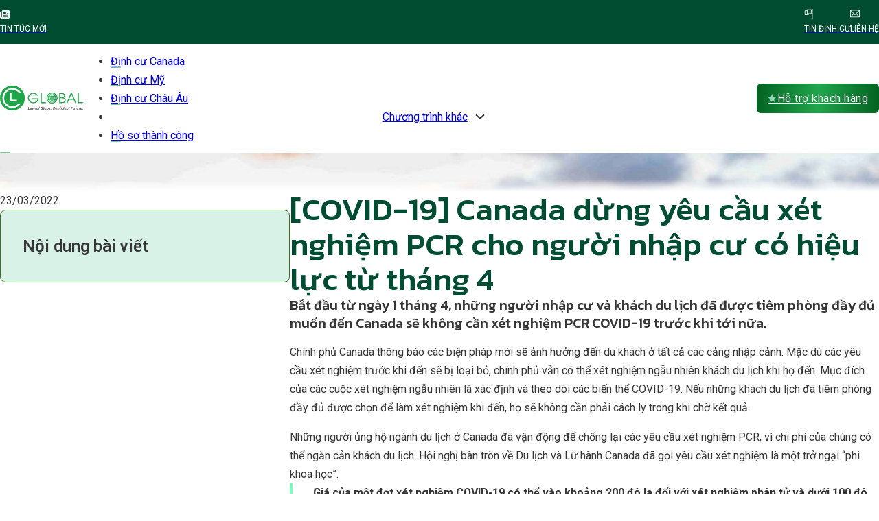

--- FILE ---
content_type: text/html; charset=UTF-8
request_url: https://lncglobal.vn/canada-dung-xet-nghiem-pcr-cho-nguoi-nhap-cu-tu-t4/
body_size: 38519
content:
<!DOCTYPE html>
<html lang="vi" prefix="og: https://ogp.me/ns#">
<head>
<meta charset="UTF-8">
<meta name="viewport" content="width=device-width, initial-scale=1">
<!-- Google tag (gtag.js) consent mode dataLayer added by Site Kit -->
<script id="google_gtagjs-js-consent-mode-data-layer">
window.dataLayer = window.dataLayer || [];function gtag(){dataLayer.push(arguments);}
gtag('consent', 'default', {"ad_personalization":"denied","ad_storage":"denied","ad_user_data":"denied","analytics_storage":"denied","functionality_storage":"denied","security_storage":"denied","personalization_storage":"denied","region":["AT","BE","BG","CH","CY","CZ","DE","DK","EE","ES","FI","FR","GB","GR","HR","HU","IE","IS","IT","LI","LT","LU","LV","MT","NL","NO","PL","PT","RO","SE","SI","SK"],"wait_for_update":500});
window._googlesitekitConsentCategoryMap = {"statistics":["analytics_storage"],"marketing":["ad_storage","ad_user_data","ad_personalization"],"functional":["functionality_storage","security_storage"],"preferences":["personalization_storage"]};
window._googlesitekitConsents = {"ad_personalization":"denied","ad_storage":"denied","ad_user_data":"denied","analytics_storage":"denied","functionality_storage":"denied","security_storage":"denied","personalization_storage":"denied","region":["AT","BE","BG","CH","CY","CZ","DE","DK","EE","ES","FI","FR","GB","GR","HR","HU","IE","IS","IT","LI","LT","LU","LV","MT","NL","NO","PL","PT","RO","SE","SI","SK"],"wait_for_update":500};
</script>
<!-- End Google tag (gtag.js) consent mode dataLayer added by Site Kit -->

<!-- Tối ưu hóa công cụ tìm kiếm bởi Rank Math - https://rankmath.com/ -->
<title>[COVID-19] Canada dừng yêu cầu xét nghiệm PCR cho người nhập cư có hiệu lực từ tháng 4 - L&amp;C Global</title>
<meta name="robots" content="index, follow, max-snippet:-1, max-video-preview:-1, max-image-preview:large"/>
<link rel="canonical" href="https://lncglobal.vn/canada-dung-xet-nghiem-pcr-cho-nguoi-nhap-cu-tu-t4/" />
<meta property="og:locale" content="vi_VN" />
<meta property="og:type" content="article" />
<meta property="og:title" content="[COVID-19] Canada dừng yêu cầu xét nghiệm PCR cho người nhập cư có hiệu lực từ tháng 4 - L&amp;C Global" />
<meta property="og:description" content="Bắt đầu từ ngày 1 tháng 4, những người nhập cư và khách du lịch đã được tiêm phòng đầy đủ muốn đến Canada sẽ không cần xét nghiệm PCR COVID-19 trước khi tới nữa. Chính phủ Canada thông báo các biện pháp mới sẽ ảnh hưởng đến du khách ở tất cả các cảng [&hellip;]" />
<meta property="og:url" content="https://lncglobal.vn/canada-dung-xet-nghiem-pcr-cho-nguoi-nhap-cu-tu-t4/" />
<meta property="og:site_name" content="L&amp;C Global" />
<meta property="article:tag" content="tình hình covid canada" />
<meta property="article:tag" content="tư vấn định cư" />
<meta property="article:tag" content="tư vấn nhập cư Canada" />
<meta property="article:tag" content="tư vấn việc làm ở canada" />
<meta property="article:tag" content="Xét nghiệm nhanh tại Canada" />
<meta property="article:tag" content="xét nghiệm PCR" />
<meta property="article:section" content="Tin di trú Canada" />
<meta property="og:updated_time" content="2023-11-10T13:22:41+07:00" />
<meta property="og:image" content="https://lncglobal.vn/wp-content/uploads/2023/11/canada-dung-yeu-cau-xet-nghiem-pcr-cho-nguoi-nhap-cu-tu-t4-lnc-global-1024x683-1.jpg" />
<meta property="og:image:secure_url" content="https://lncglobal.vn/wp-content/uploads/2023/11/canada-dung-yeu-cau-xet-nghiem-pcr-cho-nguoi-nhap-cu-tu-t4-lnc-global-1024x683-1.jpg" />
<meta property="og:image:width" content="1024" />
<meta property="og:image:height" content="683" />
<meta property="og:image:alt" content="[COVID-19] Canada dừng yêu cầu xét nghiệm PCR cho người nhập cư có hiệu lực từ tháng 4 L&amp;C Global" />
<meta property="og:image:type" content="image/jpeg" />
<meta property="article:published_time" content="2022-03-23T01:43:52+07:00" />
<meta property="article:modified_time" content="2023-11-10T13:22:41+07:00" />
<meta name="twitter:card" content="summary_large_image" />
<meta name="twitter:title" content="[COVID-19] Canada dừng yêu cầu xét nghiệm PCR cho người nhập cư có hiệu lực từ tháng 4 - L&amp;C Global" />
<meta name="twitter:description" content="Bắt đầu từ ngày 1 tháng 4, những người nhập cư và khách du lịch đã được tiêm phòng đầy đủ muốn đến Canada sẽ không cần xét nghiệm PCR COVID-19 trước khi tới nữa. Chính phủ Canada thông báo các biện pháp mới sẽ ảnh hưởng đến du khách ở tất cả các cảng [&hellip;]" />
<meta name="twitter:image" content="https://lncglobal.vn/wp-content/uploads/2023/11/canada-dung-yeu-cau-xet-nghiem-pcr-cho-nguoi-nhap-cu-tu-t4-lnc-global-1024x683-1.jpg" />
<script type="application/ld+json" class="rank-math-schema">{"@context":"https://schema.org","@graph":[{"@type":"Organization","@id":"https://lncglobal.vn/#organization","name":"L&amp;C Global","url":"https://lncglobal.vn"},{"@type":"WebSite","@id":"https://lncglobal.vn/#website","url":"https://lncglobal.vn","name":"L&amp;C Global","alternateName":"lncglobal","publisher":{"@id":"https://lncglobal.vn/#organization"},"inLanguage":"vi"},{"@type":"ImageObject","@id":"https://lncglobal.vn/wp-content/uploads/2023/11/canada-dung-yeu-cau-xet-nghiem-pcr-cho-nguoi-nhap-cu-tu-t4-lnc-global-1024x683-1.jpg","url":"https://lncglobal.vn/wp-content/uploads/2023/11/canada-dung-yeu-cau-xet-nghiem-pcr-cho-nguoi-nhap-cu-tu-t4-lnc-global-1024x683-1.jpg","width":"1024","height":"683","caption":"[COVID-19] Canada d\u1eebng y\u00eau c\u1ea7u x\u00e9t nghi\u1ec7m PCR cho ng\u01b0\u1eddi nh\u1eadp c\u01b0 c\u00f3 hi\u1ec7u l\u1ef1c t\u1eeb th\u00e1ng 4 L&amp;C Global","inLanguage":"vi"},{"@type":"BreadcrumbList","@id":"https://lncglobal.vn/canada-dung-xet-nghiem-pcr-cho-nguoi-nhap-cu-tu-t4/#breadcrumb","itemListElement":[{"@type":"ListItem","position":"1","item":{"@id":"https://lncglobal.vn","name":"Trang ch\u1ee7"}},{"@type":"ListItem","position":"2","item":{"@id":"https://lncglobal.vn/canada-dung-xet-nghiem-pcr-cho-nguoi-nhap-cu-tu-t4/","name":"[COVID-19] Canada d\u1eebng y\u00eau c\u1ea7u x\u00e9t nghi\u1ec7m PCR cho ng\u01b0\u1eddi nh\u1eadp c\u01b0 c\u00f3 hi\u1ec7u l\u1ef1c t\u1eeb th\u00e1ng 4"}}]},{"@type":"WebPage","@id":"https://lncglobal.vn/canada-dung-xet-nghiem-pcr-cho-nguoi-nhap-cu-tu-t4/#webpage","url":"https://lncglobal.vn/canada-dung-xet-nghiem-pcr-cho-nguoi-nhap-cu-tu-t4/","name":"[COVID-19] Canada d\u1eebng y\u00eau c\u1ea7u x\u00e9t nghi\u1ec7m PCR cho ng\u01b0\u1eddi nh\u1eadp c\u01b0 c\u00f3 hi\u1ec7u l\u1ef1c t\u1eeb th\u00e1ng 4 - L&amp;C Global","datePublished":"2022-03-23T01:43:52+07:00","dateModified":"2023-11-10T13:22:41+07:00","isPartOf":{"@id":"https://lncglobal.vn/#website"},"primaryImageOfPage":{"@id":"https://lncglobal.vn/wp-content/uploads/2023/11/canada-dung-yeu-cau-xet-nghiem-pcr-cho-nguoi-nhap-cu-tu-t4-lnc-global-1024x683-1.jpg"},"inLanguage":"vi","breadcrumb":{"@id":"https://lncglobal.vn/canada-dung-xet-nghiem-pcr-cho-nguoi-nhap-cu-tu-t4/#breadcrumb"}},{"@type":"Person","@id":"https://lncglobal.vn/author/admin-lnc/","name":"LNC Admin","url":"https://lncglobal.vn/author/admin-lnc/","image":{"@type":"ImageObject","@id":"https://secure.gravatar.com/avatar/835835a4c0395f5aefb5c002cd51b3409e392cbf5c8cd29bc5f72222ee90eeb3?s=96&amp;d=mm&amp;r=g","url":"https://secure.gravatar.com/avatar/835835a4c0395f5aefb5c002cd51b3409e392cbf5c8cd29bc5f72222ee90eeb3?s=96&amp;d=mm&amp;r=g","caption":"LNC Admin","inLanguage":"vi"},"sameAs":["https://lncglobal.vn"],"worksFor":{"@id":"https://lncglobal.vn/#organization"}},{"@type":"NewsArticle","headline":"[COVID-19] Canada d\u1eebng y\u00eau c\u1ea7u x\u00e9t nghi\u1ec7m PCR cho ng\u01b0\u1eddi nh\u1eadp c\u01b0 c\u00f3 hi\u1ec7u l\u1ef1c t\u1eeb th\u00e1ng 4 - L&amp;C Global","datePublished":"2022-03-23T01:43:52+07:00","dateModified":"2023-11-10T13:22:41+07:00","author":{"@id":"https://lncglobal.vn/author/admin-lnc/","name":"LNC Admin"},"publisher":{"@id":"https://lncglobal.vn/#organization"},"description":"Ch\u00ednh ph\u1ee7 Canada th\u00f4ng b\u00e1o c\u00e1c bi\u1ec7n ph\u00e1p m\u1edbi s\u1ebd \u1ea3nh h\u01b0\u1edfng \u0111\u1ebfn du kh\u00e1ch \u1edf t\u1ea5t c\u1ea3 c\u00e1c c\u1ea3ng nh\u1eadp c\u1ea3nh. M\u1eb7c d\u00f9 c\u00e1c y\u00eau c\u1ea7u x\u00e9t nghi\u1ec7m tr\u01b0\u1edbc khi \u0111\u1ebfn s\u1ebd b\u1ecb lo\u1ea1i b\u1ecf, ch\u00ednh ph\u1ee7 v\u1eabn c\u00f3 th\u1ec3 x\u00e9t nghi\u1ec7m ng\u1eabu nhi\u00ean kh\u00e1ch du l\u1ecbch khi h\u1ecd \u0111\u1ebfn. M\u1ee5c \u0111\u00edch c\u1ee7a c\u00e1c cu\u1ed9c x\u00e9t nghi\u1ec7m ng\u1eabu nhi\u00ean l\u00e0 x\u00e1c \u0111\u1ecbnh v\u00e0 theo d\u00f5i c\u00e1c bi\u1ebfn th\u1ec3 COVID-19. N\u1ebfu nh\u1eefng kh\u00e1ch du l\u1ecbch \u0111\u00e3 ti\u00eam ph\u00f2ng \u0111\u1ea7y \u0111\u1ee7 \u0111\u01b0\u1ee3c ch\u1ecdn \u0111\u1ec3 l\u00e0m x\u00e9t nghi\u1ec7m khi \u0111\u1ebfn, h\u1ecd s\u1ebd kh\u00f4ng c\u1ea7n ph\u1ea3i c\u00e1ch ly trong khi ch\u1edd k\u1ebft qu\u1ea3.","name":"[COVID-19] Canada d\u1eebng y\u00eau c\u1ea7u x\u00e9t nghi\u1ec7m PCR cho ng\u01b0\u1eddi nh\u1eadp c\u01b0 c\u00f3 hi\u1ec7u l\u1ef1c t\u1eeb th\u00e1ng 4 - L&amp;C Global","@id":"https://lncglobal.vn/canada-dung-xet-nghiem-pcr-cho-nguoi-nhap-cu-tu-t4/#richSnippet","isPartOf":{"@id":"https://lncglobal.vn/canada-dung-xet-nghiem-pcr-cho-nguoi-nhap-cu-tu-t4/#webpage"},"image":{"@id":"https://lncglobal.vn/wp-content/uploads/2023/11/canada-dung-yeu-cau-xet-nghiem-pcr-cho-nguoi-nhap-cu-tu-t4-lnc-global-1024x683-1.jpg"},"inLanguage":"vi","mainEntityOfPage":{"@id":"https://lncglobal.vn/canada-dung-xet-nghiem-pcr-cho-nguoi-nhap-cu-tu-t4/#webpage"}}]}</script>
<!-- /Plugin SEO WordPress Rank Math -->

<link rel="alternate" type="application/rss+xml" title="Dòng thông tin L&amp;C Global &raquo;" href="https://lncglobal.vn/feed/" />
<link rel="alternate" type="application/rss+xml" title="L&amp;C Global &raquo; Dòng bình luận" href="https://lncglobal.vn/comments/feed/" />
<link rel="alternate" title="oNhúng (JSON)" type="application/json+oembed" href="https://lncglobal.vn/wp-json/oembed/1.0/embed?url=https%3A%2F%2Flncglobal.vn%2Fcanada-dung-xet-nghiem-pcr-cho-nguoi-nhap-cu-tu-t4%2F" />
<link rel="alternate" title="oNhúng (XML)" type="text/xml+oembed" href="https://lncglobal.vn/wp-json/oembed/1.0/embed?url=https%3A%2F%2Flncglobal.vn%2Fcanada-dung-xet-nghiem-pcr-cho-nguoi-nhap-cu-tu-t4%2F&#038;format=xml" />
<link rel="preconnect" href="https://fonts.gstatic.com/" crossorigin><style id='wp-img-auto-sizes-contain-inline-css'>
img:is([sizes=auto i],[sizes^="auto," i]){contain-intrinsic-size:3000px 1500px}
/*# sourceURL=wp-img-auto-sizes-contain-inline-css */
</style>
<link rel='stylesheet' id='leaflet-css' href='https://unpkg.com/leaflet@1.9.4/dist/leaflet.css?ver=1.9.4' media='all' />
<link rel='stylesheet' id='gau-lnc-map-css' href='https://lncglobal.vn/wp-content/plugins/gau-lncglobal-map-filter/assets/css/gau-map.css?ver=1.0.0' media='all' />
<link rel='stylesheet' id='gau-lncglobal-map-region-css' href='https://lncglobal.vn/wp-content/plugins/gau-lncglobal-map-region/assets/css/map.css?ver=1.0.3' media='all' />
<link rel='stylesheet' id='pld-font-awesome-css' href='https://lncglobal.vn/wp-content/plugins/posts-like-dislike/css/fontawesome/css/all.min.css?ver=1.1.6' media='all' />
<link rel='stylesheet' id='pld-frontend-css' href='https://lncglobal.vn/wp-content/plugins/posts-like-dislike/css/pld-frontend.css?ver=1.1.6' media='all' />
<link rel='stylesheet' id='bricks-frontend-css' href='https://lncglobal.vn/wp-content/themes/bricks/assets/css/frontend.min.css?ver=1762830668' media='all' />
<link rel='stylesheet' id='bricks-font-awesome-6-brands-css' href='https://lncglobal.vn/wp-content/themes/bricks/assets/css/libs/font-awesome-6-brands.min.css?ver=1762830668' media='all' />
<link rel='stylesheet' id='bricks-font-awesome-6-css' href='https://lncglobal.vn/wp-content/themes/bricks/assets/css/libs/font-awesome-6.min.css?ver=1762830668' media='all' />
<link rel='stylesheet' id='bricks-ionicons-css' href='https://lncglobal.vn/wp-content/themes/bricks/assets/css/libs/ionicons.min.css?ver=1762830668' media='all' />
<link rel='stylesheet' id='bricks-themify-icons-css' href='https://lncglobal.vn/wp-content/themes/bricks/assets/css/libs/themify-icons.min.css?ver=1762830668' media='all' />
<style id='bricks-frontend-inline-inline-css'>
html {scroll-behavior: smooth}:root {--space-xs: clamp(1.00rem, calc(1.00rem + 0.0022 * (100vw - 380px)), 1.20rem);--space-sm: clamp(1.40rem, calc(1.40rem + 0.0022 * (100vw - 380px)), 1.60rem);--space-md: clamp(1.80rem, calc(1.80rem + 0.0067 * (100vw - 380px)), 2.40rem);--space-lg: clamp(2.80rem, calc(2.80rem + 0.0044 * (100vw - 380px)), 3.20rem);--space-xl: clamp(4.20rem, calc(4.20rem + 0.0067 * (100vw - 380px)), 4.80rem);--space-2xl: clamp(5.80rem, calc(5.80rem + 0.0067 * (100vw - 380px)), 6.40rem);--space-section: clamp(10.00rem, calc(10.00rem + 0.0222 * (100vw - 380px)), 12.00rem);--logo-width: clamp(12.00rem, calc(12.00rem + 0.0889 * (100vw - 380px)), 20.00rem);--h1: clamp(4.50rem, calc(4.50rem + 0.0322 * (100vw - 380px)), 7.40rem);--h2: clamp(4.00rem, calc(4.00rem + 0.0244 * (100vw - 380px)), 6.20rem);--h3: clamp(2.80rem, calc(2.80rem + 0.0067 * (100vw - 380px)), 3.40rem);--h5: clamp(2.40rem, calc(2.40rem + 0.0044 * (100vw - 380px)), 2.80rem);--h4: clamp(2.60rem, calc(2.60rem + 0.0044 * (100vw - 380px)), 3.00rem);--h6: clamp(2.20rem, calc(2.20rem + 0.0044 * (100vw - 380px)), 2.60rem);--font-size-xs: clamp(1.00rem, calc(1.00rem + 0.0022 * (100vw - 380px)), 1.20rem);--font-size-sm: clamp(1.40rem, calc(1.40rem + 0.0022 * (100vw - 380px)), 1.60rem);--font-size-md: clamp(1.60rem, calc(1.60rem + 0.0044 * (100vw - 380px)), 2.00rem);--font-size-lg: clamp(2.00rem, calc(2.00rem + 0.0044 * (100vw - 380px)), 2.40rem);--font-size-xl: clamp(2.80rem, calc(2.80rem + 0.0044 * (100vw - 380px)), 3.20rem);--font-size-2xl: clamp(3.80rem, calc(3.80rem + 0.0089 * (100vw - 380px)), 4.60rem);--font-size-3xl: clamp(4.50rem, calc(4.50rem + 0.0389 * (100vw - 380px)), 8.00rem);--grid-gap: var(--space-xl) var(--space-lg);--grid-gap-sm: var(--space-lg) var(--space-md);--card-gap: var(--space-md);--content-gap: calc(var(--space-md) * 1.5);--container-gap: var(--space-2xl);--padding-section: var(--space-section) var(--space-md);--offset: 24rem;--text-line-height: calc(1rem + 2ex);--heading-line-height: calc(.8rem + 2ex);--text-font-weight: 400;--heading-font-weight: 500;--text-color: var(--base);--heading-color: var(--base-ultra-dark);--radius: 8px;--radius-inside: calc(var(--radius) * 0.5);--radius-outside: calc(var(--radius) * 1.4);--radius-button: .3em;--radius-pill: 9999px;--radius-circle: 100%;--radius-sm: 4px;--radius-md: 8px;--radius-lg: 16px;--radius-xl: 32px;--border-color: var(--base-light);--container-width: 1280px;--container-min-width: 380px;--max-width: 980px;--max-width-md: 840px;--max-width-sm: 640px;--min-height: 340px;--min-height-section: 540px;--brand: #137c31;--brand-trans-10: rgba(30, 166, 74, 0.1);--brand-trans-20: rgba(30, 166, 74, 0.2);--brand-trans-30: rgba(30, 166, 74, 0.3);--brand-trans-40: rgba(30, 166, 74, 0.4);--brand-trans-50: rgba(30, 166, 74, 0.5);--brand-trans-60: rgba(30, 166, 74, 0.6);--brand-trans-70: rgba(30, 166, 74, 0.7);--brand-trans-80: rgba(30, 166, 74, 0.8);--brand-trans-90: rgba(30, 166, 74, 0.1);--brand-dark: #005711;--brand-ultra-dark: #122900;--brand-semi-dark: #004d32;--brand-medium: #3f6d22;--brand-semi-light: #7efcc3;--brand-light: #8dd8bc;--brand-ultra-light: #d9f2e7;--base: #4d4d66;--base-ultra-dark: #2e2e3d;--base-dark: #3e3e52;--base-light: #e4e4e8;--base-ultra-light: #f6f6f7;--white: #ffffff;--black: #000000;--transparent: transparent;--grid-1: repeat(1, minmax(0, 1fr));--grid-2: repeat(2, minmax(0, 1fr));--grid-3: repeat(3, minmax(0, 1fr));--grid-4: repeat(4, minmax(0, 1fr));--grid-5: repeat(5, minmax(0, 1fr));--grid-6: repeat(6, minmax(0, 1fr));--grid-7: repeat(7, minmax(0, 1fr));--grid-8: repeat(8, minmax(0, 1fr));--grid-9: repeat(9, minmax(0, 1fr));--grid-10: repeat(10, minmax(0, 1fr));--grid-11: repeat(11, minmax(0, 1fr));--grid-12: repeat(12, minmax(0, 1fr));--grid-1-2: minmax(0, 1fr) minmax(0, 2fr);--grid-1-3: minmax(0, 1fr) minmax(0, 3fr);--grid-1-4: minmax(0, 1fr) minmax(0, 4fr);--grid-2-1: minmax(0, 2fr) minmax(0, 1fr);--grid-2-3: minmax(0, 2fr) minmax(0, 3fr);--grid-2-4: minmax(0, 2fr) minmax(0, 4fr);--grid-3-1: minmax(0, 3fr) minmax(0, 1fr);--grid-3-2: minmax(0, 3fr) minmax(0, 2fr);--grid-3-4: minmax(0, 3fr) minmax(0, 4fr);--grid-4-1: minmax(0, 4fr) minmax(0, 1fr);--grid-4-2: minmax(0, 4fr) minmax(0, 2fr);--grid-4-3: minmax(0, 4fr) minmax(0, 3fr);--gradient-primary: linear-gradient(90deg,#026121 0%,#21A54C 50%,#026121 100%);--gradient-secondary: linear-gradient(90deg,#FFE27B 0%,#FFF0B9 50%,#FFE27B 100%);--gradient-secondary-vertical: linear-gradient(180deg,#FFE27B 0%,#FFF0B9 50%,#FFE27B 100%);} body {font-family: "Roboto"; font-size: var(--font-size-sm)} h1, h2, h3, h4, h5, h6 {font-family: "Kanit"; font-weight: 500} blockquote {border-left: 4px solid var(--brand-semi-light); font-family: "Roboto"; font-size: var(--font-size-sm)} .brxe-container {width: var(--container-width)} .woocommerce main.site-main {width: var(--container-width)} #brx-content.wordpress {width: var(--container-width)} h2 {font-size: var(--font-size-xl); font-weight: 500; text-transform: uppercase; font-family: "Kanit"; color: var(--brand-dark)} h3 {font-size: var(--font-size-lg); font-weight: 400; color: #e00000} h4 {font-size: var(--font-size-md)} .brxe-text * + p, .brxe-post-content:not([data-source=bricks]) * + p, body:not(.woocommerce-checkout) [class*=woocommerce] * + p {margin-block-start: var(--space-sm)}.brxe-text * + :is(ul), .brxe-post-content:not([data-source=bricks]) * + :is(ul), body:not(.woocommerce-checkout) [class*=woocommerce] * + :is(ul) {margin-block-start: var(--space-sm)}.brxe-text * + :is(blockquote), .brxe-post-content:not([data-source=bricks]) * + :is(blockquote), body:not(.woocommerce-checkout) [class*=woocommerce] * + :is(blockquote) {margin-block-start: var(--space-sm)}.brxe-text * + :is(figure), .brxe-post-content:not([data-source=bricks]) * + :is(figure), body:not(.woocommerce-checkout) [class*=woocommerce] * + :is(figure) {margin-block-start: var(--space-sm)}.brxe-text * + :is(h2), .brxe-post-content:not([data-source=bricks]) * + :is(h2), body:not(.woocommerce-checkout) [class*=woocommerce] * + :is(h2) {margin-block-start: var(--space-xl); margin-block-end: var(--space-sm)}.brxe-text * + :is(h3), .brxe-post-content:not([data-source=bricks]) * + :is(h3), body:not(.woocommerce-checkout) [class*=woocommerce] * + :is(h3) {margin-block-start: var(--space-sm)}.brxe-text * + :is(h4), .brxe-post-content:not([data-source=bricks]) * + :is(h4), body:not(.woocommerce-checkout) [class*=woocommerce] * + :is(h4) {margin-block-start: var(--space-sm)}figure, blockquote, h1,h2,h3,h4,h5,h6, ul, p, ol, li {margin: 0;}.h2--home {font-size: var(--font-size-xl); color: var(--brand)}.button-primary {color: var(--white); font-size: var(--font-size-sm); line-height: 1; border-radius: var(--radius-md); background-image: linear-gradient(-85deg, #026121 0%, #21a54c 50%, #026121 100%); padding-top: .8em; padding-bottom: .8em; flex-shrink: 0}.button-primary:hover {background-image: linear-gradient(45deg, #026121 0%, #21a54c 50%, #026121 100%)}.sticky-button {width: fit-content; position: fixed; bottom: 2rem; right: 2rem; cursor: pointer; transition: all .3s; z-index: 1000}.sticky-button:hover .sticky-button__text { visibility: visible; clip-path: polygon(0 0, 100% 0, 100% 100%, 0% 100%); left: 1.5rem;} .sticky-button:hover .sticky-button__icon { background: black; color: white;}.sticky-button__text {transform: translateX(-100%) translateY(-50%); top: 50%; position: absolute; padding-top: .5em; padding-right: 1.5em; padding-bottom: .5em; padding-left: 1em; line-height: 1em; text-align: center; color: #ffffff; font-size: 1.6rem; background-color: #1f1f1f; border-top-left-radius: 3em; border-bottom-left-radius: 3em; margin-right: 4rem; min-width: min-content; left: 16rem}.sticky-button__text { white-space: nowrap; visibility: hidden;clip-path: polygon(0 0,0 0, 0 100%, 0% 100%); transition: clip-path 0.3s ease-in-out, left 0.3s ease-in-out;}.sticky-button__icon {width: 5rem; height: 5rem; border-radius: var(--radius-circle); position: relative; order: 1; transition: all .3s; background-image: linear-gradient(var(--brand-semi-light) 0%, var(--brand) 85%)}.sticky-button__icon { display: flex; justify-content: center; align-items: center;}#brxe-150003 {flex-direction: row; gap: var(--space-xs); align-items: center; color: var(--white); text-transform: uppercase; font-size: var(--font-size-xs)}#brxe-150003 .icon i {font-size: 1.4rem}#brxe-150003:hover {color: var(--brand-light)}#brxe-d73ff7 {width: auto}#brxe-47cf70 {width: auto; flex-shrink: 0}#brxe-9dd098 {flex-direction: row; gap: var(--space-xs); align-items: center; color: var(--white); text-transform: uppercase; font-size: var(--font-size-xs)}#brxe-9dd098 .icon i {font-size: 1.4rem}#brxe-9dd098:hover {color: var(--brand-light)}#brxe-1e5a48 {flex-shrink: 0; width: auto}#brxe-2b272d {flex-direction: row; gap: var(--space-xs); align-items: center; color: var(--white); text-transform: uppercase; font-size: var(--font-size-xs)}#brxe-2b272d .icon i {font-size: 1.4rem}#brxe-2b272d:hover {color: var(--brand-light)}#brxe-f20c4a {flex-shrink: 0; width: auto}#brxe-4acc59 {flex-direction: row; justify-content: space-between; width: auto; flex-shrink: 0}#brxe-cd4afd {flex-direction: row; justify-content: space-between; align-items: center}#brxe-16d648 {padding-top: var(--space-xs); padding-bottom: var(--space-xs); background-color: var(--brand-semi-dark)}@media (max-width: 478px) {#brxe-16d648 {display: none}}#brxe-785f0f .bricks-site-logo {height: 4rem}@media (max-width: 478px) {#brxe-785f0f .bricks-site-logo {height: 3.2rem}}#brxe-cdcef1 .bricks-nav-menu > li > a {font-size: var(--font-size-sm); justify-content: center}#brxe-cdcef1 .bricks-nav-menu > li > .brx-submenu-toggle > * {font-size: var(--font-size-sm)}#brxe-cdcef1 .bricks-nav-menu > li {margin-left: 0}#brxe-cdcef1 {flex-grow: 1; flex-shrink: 0}#brxe-cdcef1 .bricks-nav-menu > li > .brx-submenu-toggle {justify-content: center}#brxe-cdcef1.show-mobile-menu .bricks-mobile-menu-toggle {color: var(--brand-ultra-light) !important}#brxe-cdcef1 .bricks-nav-menu { justify-content: space-evenly;}#brxe-cdcef1 .bricks-nav-menu > li > a { position: relative;}#brxe-cdcef1 .bricks-nav-menu > li > a:before, #brxe-cdcef1 .bricks-nav-menu .brx-submenu-toggle:before {content: ""; position: absolute; bottom: 0; left: 0; width: 15px; height: 2px; background: var(--brand); z-index: 1; border-radius: 5px; transition: all .3s; opacity: .5;}#brxe-cdcef1 .sub-menu .brx-submenu-toggle:before {display: none;}#brxe-cdcef1 .bricks-nav-menu > li > a:hover:before, #brxe-cdcef1 .bricks-nav-menu .current-menu-item > a:before, #brxe-cdcef1 .bricks-nav-menu .brx-submenu-toggle:hover:before { width: 100%; opacity: 1;}@media (max-width: 991px) {#brxe-cdcef1 {display: none}}@media (max-width: 767px) {#brxe-cdcef1 .bricks-mobile-menu-toggle {color: var(--brand-semi-dark)}}#brxe-ajyicu svg {height: 2rem}#brxe-ajyicu {gap: 0px; display: none; padding-top: .8rem; padding-right: .8rem; padding-bottom: .8rem; padding-left: .8rem}#brxe-ajyicu {align-items: end;}@media (max-width: 991px) {#brxe-ajyicu {display: flex}#brxe-ajyicu i {font-size: 2.4rem}}#brxe-4a7fdc {gap: var(--space-xs); color: var(--white); font-size: var(--font-size-sm); border-radius: .4em; flex-shrink: 0; background-image: linear-gradient(-85deg, #026121 0%, #21a54c 50%, #026121 100%)}#brxe-4a7fdc i {color: var(--brand-light)}#brxe-4a7fdc:hover {background-image: linear-gradient(45deg, #026121 0%, #21a54c 100%)}@media (max-width: 478px) {#brxe-4a7fdc {font-size: var(--font-size-xs)}}#brxe-733f3c {flex-direction: row; align-items: center; justify-content: space-between; row-gap: var(--space-md); column-gap: var(--space-md)}@media (max-width: 991px) {#brxe-733f3c {width: auto}}@media (max-width: 767px) {#brxe-733f3c {width: auto; flex-direction: row-reverse}}@media (max-width: 478px) {#brxe-733f3c {row-gap: var(--space-sm); column-gap: .4rem}}#brxe-b9984b {flex-direction: row; align-items: center; justify-content: space-between; column-gap: var(--space-md); row-gap: var(--space-md)}@media (max-width: 991px) {#brxe-b9984b {justify-content: space-between}}@media (max-width: 767px) {#brxe-b9984b {justify-content: space-between}}@media (max-width: 478px) {#brxe-b9984b {column-gap: 0px}}#brxe-5acb85 {padding-top: var(--space-xs); padding-bottom: var(--space-xs); background-color: var(--white)}#brxe-bc2cf8 .bricks-site-logo {height: 4rem}#brxe-648820 { position: relative;}#brxe-648820:before {content: ""; position: absolute; bottom: 0; left: 0; width: 15px; height: 2px; background: var(--brand); z-index: 1; border-radius: 5px; transition: all .3s; opacity: .5;}#brxe-648820:hover:before { width: 100%; opacity: 1;}#brxe-7eca18 { position: relative;}#brxe-7eca18:before {content: ""; position: absolute; bottom: 0; left: 0; width: 15px; height: 2px; background: var(--brand); z-index: 1; border-radius: 5px; transition: all .3s; opacity: .5;}#brxe-7eca18:hover:before { width: 100%; opacity: 1;}#brxe-2ca123 { position: relative;}#brxe-2ca123:before {content: ""; position: absolute; bottom: 0; left: 0; width: 15px; height: 2px; background: var(--brand); z-index: 1; border-radius: 5px; transition: all .3s; opacity: .5;}#brxe-2ca123:hover:before { width: 100%; opacity: 1;}#brxe-901c3b { position: relative;}#brxe-901c3b:before {content: ""; position: absolute; bottom: 0; left: 0; width: 15px; height: 2px; background: var(--brand); z-index: 1; border-radius: 5px; transition: all .3s; opacity: .5;}#brxe-901c3b:hover:before { width: 100%; opacity: 1;}#brxe-4f2621 { position: relative;}#brxe-4f2621:before {content: ""; position: absolute; bottom: 0; left: 0; width: 15px; height: 2px; background: var(--brand); z-index: 1; border-radius: 5px; transition: all .3s; opacity: .5;}#brxe-4f2621:hover:before { width: 100%; opacity: 1;}#brxe-3a200b {justify-content: space-evenly}@media (max-width: 767px) {#brxe-dd9c89 .brx-toggle-div { display: inline-flex; }#brxe-dd9c89 .brxe-toggle { display: inline-flex; }[data-script-id="dd9c89"] .brx-nav-nested-items {opacity: 0;visibility: hidden;gap: 0;position: fixed;z-index: 1001;top: 0;right: 0;bottom: 0;left: 0;display: flex;align-items: center;justify-content: center;flex-direction: column;background-color: #fff;overflow-y: scroll;flex-wrap: nowrap;}#brxe-dd9c89.brx-open .brx-nav-nested-items {opacity: 1;visibility: visible;}}#brxe-dd9c89 {flex-grow: 1; flex-shrink: 0}#brxe-9be62c {gap: var(--space-xs); color: var(--white); font-size: var(--font-size-sm); border-radius: .4em; flex-shrink: 0; background-image: linear-gradient(-85deg, #026121 0%, #21a54c 50%, #026121 100%)}#brxe-9be62c i {color: var(--brand-light)}#brxe-9be62c:hover {background-image: linear-gradient(45deg, #026121 0%, #21a54c 100%)}@media (max-width: 478px) {#brxe-9be62c {font-size: var(--font-size-xs)}}#brxe-74d410 {flex-direction: row; align-items: center; justify-content: space-between}@media (max-width: 991px) {#brxe-74d410 {width: auto}}@media (max-width: 767px) {#brxe-74d410 {width: auto; flex-direction: row-reverse}}@media (max-width: 478px) {#brxe-74d410 {column-gap: var(--space-sm); row-gap: var(--space-sm)}}#brxe-49f4d1 {flex-direction: row; align-items: center}@media (max-width: 991px) {#brxe-49f4d1 {justify-content: space-between}}@media (max-width: 767px) {#brxe-49f4d1 {justify-content: space-between}}#brxe-875771 {padding-top: var(--space-xs); padding-bottom: var(--space-xs); background-color: var(--white); display: none}#brxe-tmgtwa .bricks-site-logo {height: 4rem}#brxe-ifdsaa .bricks-nav-menu {flex-direction: column; gap: var(--space-sm)}#brxe-ifdsaa .bricks-nav-menu > li > a {text-transform: uppercase}#brxe-ifdsaa .bricks-nav-menu > li > .brx-submenu-toggle > * {text-transform: uppercase}#brxe-ifdsaa .bricks-nav-menu .sub-menu {background-color: var(--brand-ultra-light)}#brxe-ifdsaa .bricks-nav-menu .sub-menu > li > a {color: var(--brand-ultra-dark); line-height: 4rem}#brxe-ifdsaa .bricks-nav-menu .sub-menu > li > .brx-submenu-toggle > * {color: var(--brand-ultra-dark); line-height: 4rem}#brxe-wznnjm {font-size: var(--font-size-xs); color: var(--white); font-weight: 700}#brxe-glezct li.has-link a, #brxe-glezct li.no-link {color: #ffffff; padding-top: .4rem; padding-right: var(--space-xs); padding-bottom: .4rem; padding-left: var(--space-xs)}#brxe-glezct .repeater-item:nth-child(2) svg {fill: var(--brand-ultra-light)}#brxe-glezct {gap: var(--space-xs)}#brxe-glezct li:hover {background-color: var(--brand-ultra-dark)}#brxe-glezct li {transition: all 0.5s ease-out; border-radius: var(--radius-sm)}#brxe-uzeija {padding-top: var(--space-xs); padding-right: var(--space-md); padding-bottom: var(--space-xs); padding-left: var(--space-md); border-radius: var(--radius-sm); background-color: var(--brand); flex-direction: row; justify-content: space-between; align-items: center}@media (max-width: 767px) {#brxe-uzeija {align-items: center}}@media (max-width: 478px) {#brxe-uzeija {align-items: center; column-gap: var(--space-xs); row-gap: var(--space-xs); justify-content: center}}#brxe-lhmkqm {font-size: 3rem}#brxe-kzcaek {align-items: center; column-gap: var(--space-xs); row-gap: var(--space-xs)}#brxe-nnzhtl {justify-content: space-evenly; align-items: center; column-gap: var(--space-md); row-gap: var(--space-md); width: 80%; padding-top: var(--space-sm); padding-right: var(--space-sm); padding-bottom: var(--space-sm); padding-left: var(--space-sm)}#brxe-876e4e {column-gap: var(--space-xs); row-gap: var(--space-xs)}#brxe-649f2d {aspect-ratio: 3/1; padding-top: var(--space-lg); padding-bottom: var(--space-md); position: relative; background-size: cover}:where(#brxe-649f2d > *:not(figcaption)) {position: relative}#brxe-649f2d::before {background-image: linear-gradient(0deg, var(--white), var(--transparent) 30%); position: absolute; content: ""; top: 0; right: 0; bottom: 0; left: 0; pointer-events: none}#brxe-0ba3f0 {font-size: var(--font-size-lg); font-weight: 600}#brxe-7747e7 .toc-list-item {padding-bottom: var(--space-xs)}#brxe-7747e7 .toc-list {padding-left: var(--space-lg)}#brxe-7747e7 .toc-link {font-size: var(--font-size-xs)}#brxe-7747e7 .toc-link.is-active-link {color: var(--brand)}#brxe-7747e7 li:last-child { padding-bottom: 0;}#brxe-7747e7 ul { border-style: solid; border-width: 0 0 0 4px; border-left-color: transparent; border-image-source: var(--gradient-secondary-vertical); border-image-slice: 1; }#brxe-bf8fb2 {row-gap: var(--space-sm); padding-top: var(--space-lg); padding-right: var(--space-lg); padding-bottom: var(--space-lg); padding-left: var(--space-lg); border: 1px solid var(--brand-medium); border-radius: var(--radius-md); background-color: var(--brand-ultra-light); top: 16rem; position: sticky}#brxe-cb8989 {width: 33%; column-gap: var(--space-sm); row-gap: var(--space-sm)}@media (max-width: 767px) {#brxe-cb8989 {width: 100%}}#brxe-b514b9 {font-size: var(--font-size-2xl); color: var(--brand-semi-dark)}#brxe-006417 .pld-like-wrap { border-right: 1px solid; margin-right: 3rem;;}#brxe-b5a7dc {column-gap: var(--space-xs); row-gap: var(--space-xs)}#brxe-62d616 li {margin-left: var(--space-xs)}#brxe-62d616 li:first-child { margin: 0;}#brxe-62d616 li { background-image: var(--gradient-primary); color: white; border-radius: var(--radius-circle);}#brxe-ff763b {column-gap: var(--space-xs); row-gap: var(--space-xs)}#brxe-0bbbb1 {width: 67%}@media (max-width: 767px) {#brxe-0bbbb1 {width: 100%}}#brxe-911ac4 {flex-direction: row; align-items: stretch}#brxe-9c00cc {color: var(--brand)}#brxe-dc71c2 {flex-direction: row}.brxe-4aa3ea .brxe-29f07c.brxe-image {border-radius: var(--radius-lg)}.brxe-4aa3ea .brxe-29f07c.brxe-image:not(.tag), .brxe-4aa3ea .brxe-29f07c.brxe-image img {object-fit: cover; aspect-ratio: 1200 / 630}.brxe-4aa3ea .brxe-0aab42.brxe-heading {font-size: var(--font-size-sm); font-weight: 500}.brxe-4aa3ea .brxe-a43ff9.brxe-text-basic {font-size: var(--font-size-sm); color: var(--brand-semi-dark)}.brxe-4aa3ea .brxe-5148ef.brxe-block {row-gap: .4rem; column-gap: .4rem}.brxe-4aa3ea.brxe-block {column-gap: var(--space-sm); row-gap: var(--space-sm); align-items: flex-start; flex-direction: column}#brxe-462004 {flex-direction: row}#brxe-4ca311 {border-top-left-radius: 64px; margin-top: -6rem; background-color: var(--white); z-index: 1; position: relative; align-items: flex-start; column-gap: var(--space-md); row-gap: var(--space-md); padding-bottom: var(--space-md); flex-direction: column}@media (max-width: 767px) {#brxe-4ca311 {margin-top: 0; padding-top: var(--space-md)}}#brxe-7afe12 {color: var(--brand); font-size: var(--font-size-md); font-weight: 400; text-decoration: underline}#brxe-69d333 {width: 30%}@media (max-width: 767px) {#brxe-69d333 {width: 100%}}#brxe-02e080 {flex-direction: row; margin-right: 0; width: calc(100% - (100% - 1280px) / 2)}@media (max-width: 991px) {#brxe-02e080 {padding-right: var(--space-md); padding-left: var(--space-md)}}@media (max-width: 767px) {#brxe-02e080 {width: 100%; margin-left: 0}}#slider__post__latest__prev {width: 4rem; gap: 0px; padding-top: var(--space-xs); padding-right: var(--space-xs); padding-bottom: var(--space-xs); padding-left: var(--space-xs); height: 4rem; background-color: var(--brand-medium); color: var(--brand-ultra-light); border-width: 1px; border-color: var(--brand-semi-light)}#slider__post__latest__prev:hover {background-color: var(--brand-semi-dark); color: var(--white)}#slider__post__latest__next {width: 4rem; gap: 0px; padding-top: var(--space-xs); padding-right: var(--space-xs); padding-bottom: var(--space-xs); padding-left: var(--space-xs); height: 4rem; background-color: var(--brand-medium); color: var(--brand-ultra-light); border-width: 1px; border-color: var(--brand-semi-light)}#slider__post__latest__next:hover {background-color: var(--brand-semi-dark); color: var(--white)}#brxe-34424c {justify-content: space-between; flex-direction: row; width: 12rem}#brxe-757f32 {justify-content: space-between; align-items: center; flex-direction: row; column-gap: var(--space-xs); row-gap: var(--space-xs)}#brxe-a85fc8 {column-gap: var(--space-xs); row-gap: var(--space-xs); position: relative}.brxe-55d4b5 .brxe-b7cfb1.brxe-image {border-radius: var(--radius-lg); height: 200px}.brxe-55d4b5 .brxe-b7cfb1.brxe-image:not(.tag), .brxe-55d4b5 .brxe-b7cfb1.brxe-image img {object-fit: cover}.brxe-55d4b5 .brxe-c26813.brxe-heading {font-size: var(--font-size-sm); font-weight: 500}.brxe-55d4b5 .brxe-0d73ef.brxe-text-basic {font-size: var(--font-size-sm); color: var(--brand-semi-dark)}.brxe-55d4b5 .brxe-98f3f2.brxe-block {row-gap: .4rem; column-gap: .4rem}.brxe-55d4b5.brxe-block {row-gap: var(--space-sm); column-gap: var(--space-sm); align-items: flex-start}#brxe-fff72a {column-gap: 0px; row-gap: 0px; position: relative; width: 70%}@media (max-width: 767px) {#brxe-fff72a {width: 100%}}#brxe-077e71 {flex-direction: row; margin-right: 0; width: calc(100% - (100% - 1280px) / 2)}@media (max-width: 991px) {#brxe-077e71 {padding-right: var(--space-md); padding-left: var(--space-md)}}@media (max-width: 767px) {#brxe-077e71 {width: 100%; margin-left: 0}}#brxe-6a00b7 {align-items: flex-start; column-gap: var(--space-sm); row-gap: var(--space-sm); padding-top: var(--space-md); padding-right: 0; padding-left: 0}@media (max-width: 767px) {#brxe-6a00b7 {padding-right: var(--space-md); padding-bottom: var(--space-xl); padding-left: var(--space-md)}}#brxe-8e525e {width: 60%}@media (max-width: 767px) {#brxe-8e525e {width: 100%; display: none}}#brxe-4377e4 {font-size: var(--font-size-sm); color: var(--brand-medium); font-weight: 500}#brxe-56211e {width: 72rem}#brxe-fc507c .form-group:nth-child(2) {width: 48%}#brxe-fc507c .form-group:nth-child(3) {width: 48%}#brxe-fc507c .bricks-button {color: var(--white); font-size: var(--font-size-sm)}#brxe-fc507c ::placeholder {color: var(--base-ultra-dark-trans-20)}#brxe-fc507c select {color: var(--base-ultra-dark-trans-20); font-size: var(--font-size-sm); color: var(--brand-ultra-dark)}#brxe-fc507c button[type=submit].bricks-button {border-radius: 8px}#brxe-fc507c .form-group input {font-size: var(--font-size-sm); color: var(--brand-ultra-dark)}#brxe-fc507c textarea {font-size: var(--font-size-sm); color: var(--brand-ultra-dark)}#brxe-fc507c {gap: var(--space-xs); justify-content: space-between}#brxe-fc507c .form-group:not(:last-child):not(.captcha) {padding-bottom: 0}#brxe-fc507c button { background-image: var(--gradient-primary);}#brxe-fc507c div.label { color: var(--brand-medium)}#brxe-fc507c hr { margin: 0;}#brxe-4e1111 {width: 40%; justify-content: center; column-gap: var(--space-sm); row-gap: var(--space-sm)}@media (max-width: 767px) {#brxe-4e1111 {width: 100%; padding-right: var(--space-md); padding-left: var(--space-md)}}#brxe-c37c77 {flex-direction: row; align-items: center; margin-left: 0; width: calc(100% - (100% - 1280px) / 2)}#brxe-6b435c {padding-top: 0; padding-bottom: 0; padding-left: 0}@media (max-width: 767px) {#brxe-6b435c {padding-top: var(--space-lg); padding-bottom: var(--space-lg)}}#brxe-7a3b33 {text-align: center; color: var(--white); font-size: var(--font-size-xl); font-weight: 600; font-family: "Kanit"; line-height: var(--text-line-height)}#brxe-da3022 {font-size: var(--font-size-sm); color: var(--white); border: 1px solid var(--bricks-border-color); border-radius: var(--radius-button)}#brxe-da3022:hover {background-color: var(--white); color: var(--brand-ultra-dark)}#brxe-ecf45e {align-items: center}#brxe-3c7c88 .bricks-site-logo {width: 16rem}@media (max-width: 767px) {#brxe-3c7c88 .bricks-site-logo {width: 14rem}#brxe-3c7c88 {display: none}}@media (max-width: 478px) {#brxe-3c7c88 .bricks-site-logo {width: 12rem}}#brxe-2d0259 .bricks-site-logo {width: 16rem}#brxe-2d0259 {display: none}@media (max-width: 767px) {#brxe-2d0259 .bricks-site-logo {width: 14rem}#brxe-2d0259 {display: block}}@media (max-width: 478px) {#brxe-2d0259 .bricks-site-logo {width: 12rem}}#brxe-3f0fcb {width: auto; flex-shrink: 0; align-items: center; justify-content: center}@media (max-width: 991px) {#brxe-3f0fcb {width: 100%}}@media (max-width: 767px) {#brxe-3f0fcb {width: 100%}}#brxe-878707 {color: var(--white); font-family: "Roboto"; font-weight: 500; text-transform: uppercase; font-size: var(--font-size-sm)}#brxe-8e1fab li.has-link a, #brxe-8e1fab li.no-link {color: #ffffff; font-size: var(--font-size-xs); gap: var(--space-xs); align-items: center; justify-content: flex-start}#brxe-8e1fab {flex-direction: column}#brxe-8e1fab .icon {font-size: var(--font-size-md)}#brxe-8e1fab svg {height: var(--font-size-md); width: auto}#brxe-841b45 {column-gap: var(--space-xs); row-gap: var(--space-xs); max-width: 28rem; width: auto; flex-shrink: 0}@media (max-width: 478px) {#brxe-841b45 {max-width: 100%}}#brxe-70e3e8 {color: var(--white); font-weight: 500; font-size: var(--font-size-sm); font-family: "Roboto"; text-transform: uppercase}#brxe-a6637a .bricks-nav-menu {flex-direction: column; gap: var(--space-xs)}#brxe-a6637a .bricks-nav-menu > li {margin-left: 0}#brxe-a6637a .bricks-nav-menu > li > a {font-size: var(--font-size-xs); color: var(--white)}#brxe-a6637a .bricks-nav-menu > li > .brx-submenu-toggle > * {font-size: var(--font-size-xs); color: var(--white)}#brxe-a6637a .bricks-nav-menu > li:hover > a {color: var(--brand-semi-light)}#brxe-a6637a .bricks-nav-menu > li:hover > .brx-submenu-toggle > * {color: var(--brand-semi-light)}@media (max-width: 478px) {#brxe-a6637a { column-count: 2; column-gap: 2rem;}}#brxe-157627 {column-gap: var(--space-xs); row-gap: var(--space-xs); width: auto; flex-shrink: 0}#brxe-6bbb74 {color: var(--white); font-weight: 400; font-size: var(--font-size-sm); line-height: var(--heading-line-height)}#brxe-cf2389 {color: var(--white); font-weight: 600; font-size: var(--font-size-sm); line-height: var(--heading-line-height)}#brxe-373fa3 .bricks-button {background-color: var(--white)}#brxe-373fa3 button[type=submit].bricks-button {border-style: none; border-top-right-radius: var(--radius-button); border-bottom-right-radius: var(--radius-button)}#brxe-373fa3 .form-group input {border-style: none; border-top-left-radius: var(--radius-button); border-bottom-left-radius: var(--radius-button); font-size: var(--font-size-sm); padding-left: var(--space-sm)}#brxe-373fa3 .flatpickr {border-style: none; border-top-left-radius: var(--radius-button); border-bottom-left-radius: var(--radius-button); padding-left: var(--space-sm)}#brxe-373fa3 select {border-style: none; border-top-left-radius: var(--radius-button); border-bottom-left-radius: var(--radius-button); font-size: var(--font-size-sm); padding-left: var(--space-sm)}#brxe-373fa3 textarea {border-style: none; border-top-left-radius: var(--radius-button); border-bottom-left-radius: var(--radius-button); font-size: var(--font-size-sm); padding-left: var(--space-sm)}#brxe-373fa3 .bricks-button:not([type=submit]) {border-style: none; border-top-left-radius: var(--radius-button); border-bottom-left-radius: var(--radius-button)}#brxe-373fa3 .choose-files {border-style: none; border-top-left-radius: var(--radius-button); border-bottom-left-radius: var(--radius-button)}#brxe-373fa3 .form-group:not(:last-child):not(.captcha) {padding-bottom: 0}#brxe-373fa3 button {width: 4rem; height: 4rem}#brxe-373fa3 .form-group:nth-child(1) {width: calc(100% - 4rem)}#brxe-13d60c {column-gap: var(--space-xs); row-gap: var(--space-xs)}#brxe-e24001 {column-gap: var(--space-md); row-gap: var(--space-md); max-width: 30rem}@media (max-width: 991px) {#brxe-e24001 {width: 100%}}@media (max-width: 767px) {#brxe-e24001 {width: 100%}}@media (max-width: 478px) {#brxe-e24001 {max-width: 100%}}#brxe-3a3843 {flex-direction: row; justify-content: space-between}@media (max-width: 991px) {#brxe-3a3843 {flex-wrap: wrap}}@media (max-width: 767px) {#brxe-3a3843 {justify-content: center}}@media (max-width: 478px) {#brxe-3a3843 {justify-content: flex-start}}#brxe-f238d2 {font-size: var(--font-size-xs); color: var(--white); font-weight: 700}#brxe-1936a9 li.has-link a, #brxe-1936a9 li.no-link {color: #ffffff; padding-top: .4rem; padding-right: var(--space-xs); padding-bottom: .4rem; padding-left: var(--space-xs)}#brxe-1936a9 .repeater-item:nth-child(2) svg {fill: var(--brand-ultra-light)}#brxe-1936a9 {gap: var(--space-xs)}#brxe-1936a9 li:hover {background-color: var(--brand-ultra-dark)}#brxe-1936a9 li {transition: all 0.5s ease-out; border-radius: var(--radius-sm)}#brxe-a30584 {padding-top: var(--space-xs); padding-right: var(--space-md); padding-bottom: var(--space-xs); padding-left: var(--space-md); border-radius: var(--radius-sm); background-color: rgba(255, 255, 255, 0.05); flex-direction: row; justify-content: space-between; align-items: center}@media (max-width: 767px) {#brxe-a30584 {align-items: center}}#brxe-302018 {padding-top: var(--space-xl); padding-right: var(--space-lg); padding-bottom: var(--space-lg); padding-left: var(--space-lg); border-top-left-radius: var(--radius-lg); border-top-right-radius: var(--radius-lg); background-color: rgba(255, 255, 255, 0.03); flex-direction: column}#brxe-236806 {background-color: var(--brand-semi-dark); padding-bottom: 0}@media (max-width: 767px) {#brxe-71c4c9 {display: none}}#brxe-0550f3 {width: 3rem; color: var(--white); fill: var(--white); font-size: auto}#brxe-c9c9ac {bottom: 22rem}@media (max-width: 767px) {#brxe-4bb77b {display: none}}#brxe-cdfad8 {width: 2.8rem; color: #ffffff; fill: #ffffff; font-size: 2.4rem; width: auto}#brxe-17f538 {bottom: 16rem}@media (max-width: 767px) {#brxe-e6c8e0 {display: none}}#brxe-7fd46d {width: 2.8rem; color: #ffffff; fill: #ffffff; font-size: 2.4rem; width: auto}#brxe-a101d9 {bottom: 10rem}@media (max-width: 767px) {#brxe-c1dc5b {display: none}}#brxe-bdfd8c {width: 24px; color: #ffffff; fill: #ffffff; font-size: 2.4rem}#brxe-ca2cf2 {bottom: 4rem}#brx-header.brx-sticky.scrolling:not(.slide-up) > .brxe-section,#brx-header.brx-sticky.scrolling:not(.slide-up) > .brxe-container,#brx-header.brx-sticky.scrolling:not(.slide-up) > .brxe-block,#brx-header.brx-sticky.scrolling:not(.slide-up) > .brxe-div {box-shadow: 0 3px 6px 0 rgba(0, 0, 0, 0.1)}  html { scroll-behavior: smooth; }  body.bricks-is-frontend :focus { outline: none; } body.bricks-is-frontend :focus-visible { outline: solid 1px var(--brand); outline-offset: 5px; transition: all .3s; }  ul:not(.brxe-text ul) { margin: 0; } { padding: 0; margin: 0; } .bricks-nav-menu { flex-wrap: wrap; justify-content: center; }  h1, h2, h3, h4, h5, h6 { line-height: var(--heading-line-height); }  :where(section:not(section section)) { padding: var(--padding-section); } section:where(:not(.bricks-shape-divider)) { gap: var(--container-gap); } :where(.brxe-container) > .brxe-block, :where(.brxe-container) { gap: var(--content-gap); }  .bricks-is-frontend header { max-width: 100vw; } body.bricks-is-frontend { overflow-x: clip; } body.bricks-is-frontend.no-scroll { overflow: hidden !important; }  body .brxe-post-content a:not([class]), body .brxe-text a:not([class]), body label a { text-decoration-line: underline; text-decoration-color: var(--brand); text-underline-offset: .2em; text-decoration-thickness: 1px; transition: all .3s; } body .brxe-post-content a:hover:not([class]), body .brxe-text a:hover:not([class]), body label a:hover { color: var(--brand); }
/*# sourceURL=bricks-frontend-inline-inline-css */
</style>
<link rel='stylesheet' id='bricks-google-fonts-css' href='https://fonts.googleapis.com/css2?family=Kanit:ital,wght@0,100;0,200;0,300;0,400;0,500;0,600;0,700;0,800;0,900;1,100;1,200;1,300;1,400;1,500;1,600;1,700;1,800;1,900&#038;display=swap&#038;family=Roboto:ital,wght@0,100;0,200;0,300;0,400;0,500;0,600;0,700;0,800;0,900;1,100;1,200;1,300;1,400;1,500;1,600;1,700;1,800;1,900&#038;display=swap' media='all' />
<script src="https://lncglobal.vn/wp-includes/js/jquery/jquery.min.js?ver=3.7.1" id="jquery-core-js"></script>
<script id="pld-frontend-js-extra">
var pld_js_object = {"admin_ajax_url":"https://lncglobal.vn/wp-admin/admin-ajax.php","admin_ajax_nonce":"a3c8f20859"};
//# sourceURL=pld-frontend-js-extra
</script>
<script src="https://lncglobal.vn/wp-content/plugins/posts-like-dislike/js/pld-frontend.js?ver=1.1.6" id="pld-frontend-js"></script>
<script src="https://lncglobal.vn/wp-content/plugins/unfc-normalize/unorm/lib/unorm.js?ver=1.4.1" id="unfc-unorm-js"></script>
<script src="https://lncglobal.vn/wp-content/plugins/unfc-normalize/rangyinputs/rangyinputs-jquery.js?ver=1.2.0" id="unfc-rangyinputs-js"></script>
<script id="unfc-normalize-js-extra">
var unfc_params = {"please_wait_msg":"\u003Cdiv class=\"notice notice-warning inline\"\u003E\u003Cp\u003EPlease wait...\u003Cspan class=\"spinner is-active\" style=\"float:none;margin-top:-2px;\"\u003E\u003C/span\u003E\u003C/p\u003E\u003C/div\u003E","no_items_selected_msg":"\u003Cdiv class=\"notice notice-warning is-dismissible inline\"\u003E\u003Cp\u003ENo items selected!\u003C/p\u003E\u003C/div\u003E","is":{"script_debug":false,"dont_paste":false,"db_check_loaded":false}};
//# sourceURL=unfc-normalize-js-extra
</script>
<script src="https://lncglobal.vn/wp-content/plugins/unfc-normalize/js/unfc-normalize.min.js?ver=1.0.6" id="unfc-normalize-js"></script>

<!-- Đoạn mã Google tag (gtag.js) được thêm bởi Site Kit -->
<!-- Đoạn mã Google Analytics được thêm bởi Site Kit -->
<!-- Đoạn mã Google Ads được thêm bởi Site Kit -->
<script src="https://www.googletagmanager.com/gtag/js?id=GT-WVRRG5G" id="google_gtagjs-js" async></script>
<script id="google_gtagjs-js-after">
window.dataLayer = window.dataLayer || [];function gtag(){dataLayer.push(arguments);}
gtag("set","linker",{"domains":["lncglobal.vn"]});
gtag("js", new Date());
gtag("set", "developer_id.dZTNiMT", true);
gtag("config", "GT-WVRRG5G", {"googlesitekit_post_type":"post"});
gtag("config", "AW-7117136168");
 window._googlesitekit = window._googlesitekit || {}; window._googlesitekit.throttledEvents = []; window._googlesitekit.gtagEvent = (name, data) => { var key = JSON.stringify( { name, data } ); if ( !! window._googlesitekit.throttledEvents[ key ] ) { return; } window._googlesitekit.throttledEvents[ key ] = true; setTimeout( () => { delete window._googlesitekit.throttledEvents[ key ]; }, 5 ); gtag( "event", name, { ...data, event_source: "site-kit" } ); }; 
//# sourceURL=google_gtagjs-js-after
</script>
<link rel="https://api.w.org/" href="https://lncglobal.vn/wp-json/" /><link rel="alternate" title="JSON" type="application/json" href="https://lncglobal.vn/wp-json/wp/v2/posts/16105" /><meta name="generator" content="Site Kit by Google 1.168.0" /><style></style><!-- Google Tag Manager -->
<script>(function(w,d,s,l,i){w[l]=w[l]||[];w[l].push({'gtm.start':
new Date().getTime(),event:'gtm.js'});var f=d.getElementsByTagName(s)[0],
j=d.createElement(s),dl=l!='dataLayer'?'&l='+l:'';j.async=true;j.src=
'https://www.googletagmanager.com/gtm.js?id='+i+dl;f.parentNode.insertBefore(j,f);
})(window,document,'script','dataLayer','GTM-MW8L58X7');</script>
<!-- End Google Tag Manager -->
<script id="google_gtagjs" src="https://www.googletagmanager.com/gtag/js?id=G-H2L8J5SCY6" async></script>
<script id="google_gtagjs-inline">
window.dataLayer = window.dataLayer || [];function gtag(){dataLayer.push(arguments);}gtag('js', new Date());gtag('config', 'G-H2L8J5SCY6', {} );
</script>

<!-- Đoạn mã Google Tag Manager được thêm bởi Site Kit -->
<script>
			( function( w, d, s, l, i ) {
				w[l] = w[l] || [];
				w[l].push( {'gtm.start': new Date().getTime(), event: 'gtm.js'} );
				var f = d.getElementsByTagName( s )[0],
					j = d.createElement( s ), dl = l != 'dataLayer' ? '&l=' + l : '';
				j.async = true;
				j.src = 'https://www.googletagmanager.com/gtm.js?id=' + i + dl;
				f.parentNode.insertBefore( j, f );
			} )( window, document, 'script', 'dataLayer', 'GTM-MW8L58X7' );
			
</script>

<!-- Kết thúc đoạn mã Google Tag Manager được thêm bởi Site Kit -->
<link rel="icon" href="https://lncglobal.vn/wp-content/uploads/2023/12/cropped-Pavitan-60x60.png" sizes="32x32" />
<link rel="icon" href="https://lncglobal.vn/wp-content/uploads/2023/12/cropped-Pavitan-300x300.png" sizes="192x192" />
<link rel="apple-touch-icon" href="https://lncglobal.vn/wp-content/uploads/2023/12/cropped-Pavitan-300x300.png" />
<meta name="msapplication-TileImage" content="https://lncglobal.vn/wp-content/uploads/2023/12/cropped-Pavitan-300x300.png" />
<style id='global-styles-inline-css'>
:root{--wp--preset--aspect-ratio--square: 1;--wp--preset--aspect-ratio--4-3: 4/3;--wp--preset--aspect-ratio--3-4: 3/4;--wp--preset--aspect-ratio--3-2: 3/2;--wp--preset--aspect-ratio--2-3: 2/3;--wp--preset--aspect-ratio--16-9: 16/9;--wp--preset--aspect-ratio--9-16: 9/16;--wp--preset--color--black: #000000;--wp--preset--color--cyan-bluish-gray: #abb8c3;--wp--preset--color--white: #ffffff;--wp--preset--color--pale-pink: #f78da7;--wp--preset--color--vivid-red: #cf2e2e;--wp--preset--color--luminous-vivid-orange: #ff6900;--wp--preset--color--luminous-vivid-amber: #fcb900;--wp--preset--color--light-green-cyan: #7bdcb5;--wp--preset--color--vivid-green-cyan: #00d084;--wp--preset--color--pale-cyan-blue: #8ed1fc;--wp--preset--color--vivid-cyan-blue: #0693e3;--wp--preset--color--vivid-purple: #9b51e0;--wp--preset--gradient--vivid-cyan-blue-to-vivid-purple: linear-gradient(135deg,rgb(6,147,227) 0%,rgb(155,81,224) 100%);--wp--preset--gradient--light-green-cyan-to-vivid-green-cyan: linear-gradient(135deg,rgb(122,220,180) 0%,rgb(0,208,130) 100%);--wp--preset--gradient--luminous-vivid-amber-to-luminous-vivid-orange: linear-gradient(135deg,rgb(252,185,0) 0%,rgb(255,105,0) 100%);--wp--preset--gradient--luminous-vivid-orange-to-vivid-red: linear-gradient(135deg,rgb(255,105,0) 0%,rgb(207,46,46) 100%);--wp--preset--gradient--very-light-gray-to-cyan-bluish-gray: linear-gradient(135deg,rgb(238,238,238) 0%,rgb(169,184,195) 100%);--wp--preset--gradient--cool-to-warm-spectrum: linear-gradient(135deg,rgb(74,234,220) 0%,rgb(151,120,209) 20%,rgb(207,42,186) 40%,rgb(238,44,130) 60%,rgb(251,105,98) 80%,rgb(254,248,76) 100%);--wp--preset--gradient--blush-light-purple: linear-gradient(135deg,rgb(255,206,236) 0%,rgb(152,150,240) 100%);--wp--preset--gradient--blush-bordeaux: linear-gradient(135deg,rgb(254,205,165) 0%,rgb(254,45,45) 50%,rgb(107,0,62) 100%);--wp--preset--gradient--luminous-dusk: linear-gradient(135deg,rgb(255,203,112) 0%,rgb(199,81,192) 50%,rgb(65,88,208) 100%);--wp--preset--gradient--pale-ocean: linear-gradient(135deg,rgb(255,245,203) 0%,rgb(182,227,212) 50%,rgb(51,167,181) 100%);--wp--preset--gradient--electric-grass: linear-gradient(135deg,rgb(202,248,128) 0%,rgb(113,206,126) 100%);--wp--preset--gradient--midnight: linear-gradient(135deg,rgb(2,3,129) 0%,rgb(40,116,252) 100%);--wp--preset--font-size--small: 13px;--wp--preset--font-size--medium: 20px;--wp--preset--font-size--large: 36px;--wp--preset--font-size--x-large: 42px;--wp--preset--spacing--20: 0.44rem;--wp--preset--spacing--30: 0.67rem;--wp--preset--spacing--40: 1rem;--wp--preset--spacing--50: 1.5rem;--wp--preset--spacing--60: 2.25rem;--wp--preset--spacing--70: 3.38rem;--wp--preset--spacing--80: 5.06rem;--wp--preset--shadow--natural: 6px 6px 9px rgba(0, 0, 0, 0.2);--wp--preset--shadow--deep: 12px 12px 50px rgba(0, 0, 0, 0.4);--wp--preset--shadow--sharp: 6px 6px 0px rgba(0, 0, 0, 0.2);--wp--preset--shadow--outlined: 6px 6px 0px -3px rgb(255, 255, 255), 6px 6px rgb(0, 0, 0);--wp--preset--shadow--crisp: 6px 6px 0px rgb(0, 0, 0);}:where(.is-layout-flex){gap: 0.5em;}:where(.is-layout-grid){gap: 0.5em;}body .is-layout-flex{display: flex;}.is-layout-flex{flex-wrap: wrap;align-items: center;}.is-layout-flex > :is(*, div){margin: 0;}body .is-layout-grid{display: grid;}.is-layout-grid > :is(*, div){margin: 0;}:where(.wp-block-columns.is-layout-flex){gap: 2em;}:where(.wp-block-columns.is-layout-grid){gap: 2em;}:where(.wp-block-post-template.is-layout-flex){gap: 1.25em;}:where(.wp-block-post-template.is-layout-grid){gap: 1.25em;}.has-black-color{color: var(--wp--preset--color--black) !important;}.has-cyan-bluish-gray-color{color: var(--wp--preset--color--cyan-bluish-gray) !important;}.has-white-color{color: var(--wp--preset--color--white) !important;}.has-pale-pink-color{color: var(--wp--preset--color--pale-pink) !important;}.has-vivid-red-color{color: var(--wp--preset--color--vivid-red) !important;}.has-luminous-vivid-orange-color{color: var(--wp--preset--color--luminous-vivid-orange) !important;}.has-luminous-vivid-amber-color{color: var(--wp--preset--color--luminous-vivid-amber) !important;}.has-light-green-cyan-color{color: var(--wp--preset--color--light-green-cyan) !important;}.has-vivid-green-cyan-color{color: var(--wp--preset--color--vivid-green-cyan) !important;}.has-pale-cyan-blue-color{color: var(--wp--preset--color--pale-cyan-blue) !important;}.has-vivid-cyan-blue-color{color: var(--wp--preset--color--vivid-cyan-blue) !important;}.has-vivid-purple-color{color: var(--wp--preset--color--vivid-purple) !important;}.has-black-background-color{background-color: var(--wp--preset--color--black) !important;}.has-cyan-bluish-gray-background-color{background-color: var(--wp--preset--color--cyan-bluish-gray) !important;}.has-white-background-color{background-color: var(--wp--preset--color--white) !important;}.has-pale-pink-background-color{background-color: var(--wp--preset--color--pale-pink) !important;}.has-vivid-red-background-color{background-color: var(--wp--preset--color--vivid-red) !important;}.has-luminous-vivid-orange-background-color{background-color: var(--wp--preset--color--luminous-vivid-orange) !important;}.has-luminous-vivid-amber-background-color{background-color: var(--wp--preset--color--luminous-vivid-amber) !important;}.has-light-green-cyan-background-color{background-color: var(--wp--preset--color--light-green-cyan) !important;}.has-vivid-green-cyan-background-color{background-color: var(--wp--preset--color--vivid-green-cyan) !important;}.has-pale-cyan-blue-background-color{background-color: var(--wp--preset--color--pale-cyan-blue) !important;}.has-vivid-cyan-blue-background-color{background-color: var(--wp--preset--color--vivid-cyan-blue) !important;}.has-vivid-purple-background-color{background-color: var(--wp--preset--color--vivid-purple) !important;}.has-black-border-color{border-color: var(--wp--preset--color--black) !important;}.has-cyan-bluish-gray-border-color{border-color: var(--wp--preset--color--cyan-bluish-gray) !important;}.has-white-border-color{border-color: var(--wp--preset--color--white) !important;}.has-pale-pink-border-color{border-color: var(--wp--preset--color--pale-pink) !important;}.has-vivid-red-border-color{border-color: var(--wp--preset--color--vivid-red) !important;}.has-luminous-vivid-orange-border-color{border-color: var(--wp--preset--color--luminous-vivid-orange) !important;}.has-luminous-vivid-amber-border-color{border-color: var(--wp--preset--color--luminous-vivid-amber) !important;}.has-light-green-cyan-border-color{border-color: var(--wp--preset--color--light-green-cyan) !important;}.has-vivid-green-cyan-border-color{border-color: var(--wp--preset--color--vivid-green-cyan) !important;}.has-pale-cyan-blue-border-color{border-color: var(--wp--preset--color--pale-cyan-blue) !important;}.has-vivid-cyan-blue-border-color{border-color: var(--wp--preset--color--vivid-cyan-blue) !important;}.has-vivid-purple-border-color{border-color: var(--wp--preset--color--vivid-purple) !important;}.has-vivid-cyan-blue-to-vivid-purple-gradient-background{background: var(--wp--preset--gradient--vivid-cyan-blue-to-vivid-purple) !important;}.has-light-green-cyan-to-vivid-green-cyan-gradient-background{background: var(--wp--preset--gradient--light-green-cyan-to-vivid-green-cyan) !important;}.has-luminous-vivid-amber-to-luminous-vivid-orange-gradient-background{background: var(--wp--preset--gradient--luminous-vivid-amber-to-luminous-vivid-orange) !important;}.has-luminous-vivid-orange-to-vivid-red-gradient-background{background: var(--wp--preset--gradient--luminous-vivid-orange-to-vivid-red) !important;}.has-very-light-gray-to-cyan-bluish-gray-gradient-background{background: var(--wp--preset--gradient--very-light-gray-to-cyan-bluish-gray) !important;}.has-cool-to-warm-spectrum-gradient-background{background: var(--wp--preset--gradient--cool-to-warm-spectrum) !important;}.has-blush-light-purple-gradient-background{background: var(--wp--preset--gradient--blush-light-purple) !important;}.has-blush-bordeaux-gradient-background{background: var(--wp--preset--gradient--blush-bordeaux) !important;}.has-luminous-dusk-gradient-background{background: var(--wp--preset--gradient--luminous-dusk) !important;}.has-pale-ocean-gradient-background{background: var(--wp--preset--gradient--pale-ocean) !important;}.has-electric-grass-gradient-background{background: var(--wp--preset--gradient--electric-grass) !important;}.has-midnight-gradient-background{background: var(--wp--preset--gradient--midnight) !important;}.has-small-font-size{font-size: var(--wp--preset--font-size--small) !important;}.has-medium-font-size{font-size: var(--wp--preset--font-size--medium) !important;}.has-large-font-size{font-size: var(--wp--preset--font-size--large) !important;}.has-x-large-font-size{font-size: var(--wp--preset--font-size--x-large) !important;}
/*# sourceURL=global-styles-inline-css */
</style>
<style id='wp-block-library-inline-css'>
:root{--wp-block-synced-color:#7a00df;--wp-block-synced-color--rgb:122,0,223;--wp-bound-block-color:var(--wp-block-synced-color);--wp-editor-canvas-background:#ddd;--wp-admin-theme-color:#007cba;--wp-admin-theme-color--rgb:0,124,186;--wp-admin-theme-color-darker-10:#006ba1;--wp-admin-theme-color-darker-10--rgb:0,107,160.5;--wp-admin-theme-color-darker-20:#005a87;--wp-admin-theme-color-darker-20--rgb:0,90,135;--wp-admin-border-width-focus:2px}@media (min-resolution:192dpi){:root{--wp-admin-border-width-focus:1.5px}}.wp-element-button{cursor:pointer}:root .has-very-light-gray-background-color{background-color:#eee}:root .has-very-dark-gray-background-color{background-color:#313131}:root .has-very-light-gray-color{color:#eee}:root .has-very-dark-gray-color{color:#313131}:root .has-vivid-green-cyan-to-vivid-cyan-blue-gradient-background{background:linear-gradient(135deg,#00d084,#0693e3)}:root .has-purple-crush-gradient-background{background:linear-gradient(135deg,#34e2e4,#4721fb 50%,#ab1dfe)}:root .has-hazy-dawn-gradient-background{background:linear-gradient(135deg,#faaca8,#dad0ec)}:root .has-subdued-olive-gradient-background{background:linear-gradient(135deg,#fafae1,#67a671)}:root .has-atomic-cream-gradient-background{background:linear-gradient(135deg,#fdd79a,#004a59)}:root .has-nightshade-gradient-background{background:linear-gradient(135deg,#330968,#31cdcf)}:root .has-midnight-gradient-background{background:linear-gradient(135deg,#020381,#2874fc)}:root{--wp--preset--font-size--normal:16px;--wp--preset--font-size--huge:42px}.has-regular-font-size{font-size:1em}.has-larger-font-size{font-size:2.625em}.has-normal-font-size{font-size:var(--wp--preset--font-size--normal)}.has-huge-font-size{font-size:var(--wp--preset--font-size--huge)}.has-text-align-center{text-align:center}.has-text-align-left{text-align:left}.has-text-align-right{text-align:right}.has-fit-text{white-space:nowrap!important}#end-resizable-editor-section{display:none}.aligncenter{clear:both}.items-justified-left{justify-content:flex-start}.items-justified-center{justify-content:center}.items-justified-right{justify-content:flex-end}.items-justified-space-between{justify-content:space-between}.screen-reader-text{border:0;clip-path:inset(50%);height:1px;margin:-1px;overflow:hidden;padding:0;position:absolute;width:1px;word-wrap:normal!important}.screen-reader-text:focus{background-color:#ddd;clip-path:none;color:#444;display:block;font-size:1em;height:auto;left:5px;line-height:normal;padding:15px 23px 14px;text-decoration:none;top:5px;width:auto;z-index:100000}html :where(.has-border-color){border-style:solid}html :where([style*=border-top-color]){border-top-style:solid}html :where([style*=border-right-color]){border-right-style:solid}html :where([style*=border-bottom-color]){border-bottom-style:solid}html :where([style*=border-left-color]){border-left-style:solid}html :where([style*=border-width]){border-style:solid}html :where([style*=border-top-width]){border-top-style:solid}html :where([style*=border-right-width]){border-right-style:solid}html :where([style*=border-bottom-width]){border-bottom-style:solid}html :where([style*=border-left-width]){border-left-style:solid}html :where(img[class*=wp-image-]){height:auto;max-width:100%}:where(figure){margin:0 0 1em}html :where(.is-position-sticky){--wp-admin--admin-bar--position-offset:var(--wp-admin--admin-bar--height,0px)}@media screen and (max-width:600px){html :where(.is-position-sticky){--wp-admin--admin-bar--position-offset:0px}}
:where(figure) { margin: 0; }
/*wp_block_styles_on_demand_placeholder:6949ce40db9fd*/
/*# sourceURL=wp-block-library-inline-css */
</style>
<link rel='stylesheet' id='bricks-splide-css' href='https://lncglobal.vn/wp-content/themes/bricks/assets/css/libs/splide.min.css?ver=1762830668' media='all' />
<style id='bricks-dynamic-data-inline-css'>
#brxe-649f2d {background-image: url(https://lncglobal.vn/wp-content/uploads/2023/11/canada-dung-yeu-cau-xet-nghiem-pcr-cho-nguoi-nhap-cu-tu-t4-lnc-global-1024x683-1.jpg)} 
/* TEMPLATE SHORTCODE CSS (ID: 39058) */

/* BREAKPOINT: Máy tính để bàn (BASE) */
#brxe-f57dbc {margin-left: 8rem}


/* BREAKPOINT: Máy tính để bàn (BASE) */
#brxe-b26c34 {width: 60%; padding-top: 0; padding-bottom: 0; margin-top: 2rem; margin-bottom: -4px}

/* BREAKPOINT: Máy tính bảng dọc */
@media (max-width: 991px) {
#brxe-b26c34 {display: none}
}

/* BREAKPOINT: Máy tính để bàn (BASE) */
#brxe-76aa72 {font-size: var(--font-size-lg)}


/* BREAKPOINT: Máy tính để bàn (BASE) */
#brxe-a9bf99 {font-size: var(--font-size-md); font-weight: 500; text-transform: uppercase}


/* BREAKPOINT: Máy tính để bàn (BASE) */
#brxe-4bea50 {width: 100%}


/* BREAKPOINT: Máy tính để bàn (BASE) */
#brxe-ffeea9 {font-size: var(--font-size-md); font-weight: 500; text-transform: uppercase}


/* BREAKPOINT: Máy tính để bàn (BASE) */
#brxe-866968 {width: 100%}


/* BREAKPOINT: Máy tính để bàn (BASE) */
#brxe-e6020d {font-size: var(--font-size-md); font-weight: 500; text-transform: uppercase}


/* BREAKPOINT: Máy tính để bàn (BASE) */
#brxe-6c96ce {width: 100%}


/* BREAKPOINT: Máy tính để bàn (BASE) */
#brxe-e1231a {font-size: var(--font-size-md); font-weight: 500; text-transform: uppercase}


/* BREAKPOINT: Máy tính để bàn (BASE) */
#brxe-949ee1 {width: 100%}


/* BREAKPOINT: Máy tính để bàn (BASE) */
#brxe-b06ad4 {flex-direction: column; justify-content: space-between}


/* BREAKPOINT: Máy tính để bàn (BASE) */
#brxe-485f3b {background-image: url(https://lncglobal.vn/wp-content/uploads/2025/09/mega-menu-tho-nhi-ky-4x5-1.jpg); background-size: cover; aspect-ratio: 5 / 4}


/* BREAKPOINT: Máy tính để bàn (BASE) */
#brxe-63f8ff {aspect-ratio: 5 / 4; background-image: url(https://lncglobal.vn/wp-content/uploads/2025/09/mega-menu-uc-4x5-1.jpg); background-size: cover}


/* BREAKPOINT: Máy tính để bàn (BASE) */
#brxe-15c667 {aspect-ratio: 5 / 4; background-image: url(https://lncglobal.vn/wp-content/uploads/2025/09/mega-menu-ca-ri-be-4x5-1.jpg); background-size: cover}


/* BREAKPOINT: Máy tính để bàn (BASE) */
#brxe-19b79a {aspect-ratio: 5 / 4; background-image: url(https://lncglobal.vn/wp-content/uploads/2025/09/mega-menu-dao-sip-4x5-1.jpg); background-size: cover}


/* BREAKPOINT: Máy tính để bàn (BASE) */
#brxe-0d09cb {justify-content: center; flex-direction: row; align-items: stretch}


/* BREAKPOINT: Máy tính để bàn (BASE) */
#brxe-7aa3aa > .tab-menu .tab-title.brx-open {background-color: var(--brand); border-top-left-radius: 8px; border-bottom-left-radius: 8px; color: var(--brand-ultra-light)}
#brxe-7aa3aa > .tab-content {border: 1px solid var(--bricks-border-color)}
#brxe-7aa3aa {flex-direction: row}
#brxe-7aa3aa > .tab-menu .tab-title {padding-top: var(--space-md); padding-right: var(--space-md); padding-bottom: var(--space-md); padding-left: var(--space-md)}


/* BREAKPOINT: Máy tính để bàn (BASE) */
#brxe-387c04 {background-color: var(--white); border: 1px solid var(--brand-ultra-light); border-radius: var(--radius-lg); padding-top: var(--space-lg); padding-right: var(--space-lg); padding-bottom: var(--space-lg); padding-left: var(--space-lg); box-shadow: 0 4px 8px 0 rgba(0, 0, 0, 0.05)}

/* BREAKPOINT: Máy tính bảng dọc */
@media (max-width: 991px) {
#brxe-387c04 {display: none}
}

/* BREAKPOINT: Máy tính để bàn (BASE) */
#brxe-dd4181 {font-weight: 500; font-size: var(--font-size-xs); height: 2rem}


/* BREAKPOINT: Máy tính để bàn (BASE) */
#brxe-5d106b {font-weight: 500; font-size: var(--font-size-xs); height: 2rem}


/* BREAKPOINT: Máy tính để bàn (BASE) */
#brxe-769c6e {font-weight: 500; font-size: var(--font-size-xs); height: 2rem}


/* BREAKPOINT: Máy tính để bàn (BASE) */
#brxe-993fe8 {font-weight: 500; font-size: var(--font-size-xs); height: 2rem}


/* BREAKPOINT: Máy tính để bàn (BASE) */
#brxe-616cd3 {column-gap: var(--space-xs); row-gap: var(--space-xs); margin-left: var(--space-xl)}


/* BREAKPOINT: Máy tính để bàn (BASE) */
#brxe-e5ee8c {display: none; padding-top: 0; padding-bottom: 2rem}

/* BREAKPOINT: Máy tính bảng dọc */
@media (max-width: 991px) {
#brxe-e5ee8c {display: flex}
}

/*# sourceURL=bricks-dynamic-data-inline-css */
</style>
</head>

<body class="wp-singular post-template-default single single-post postid-16105 single-format-standard wp-theme-bricks wp-child-theme-gau-bricks brx-body bricks-is-frontend wp-embed-responsive">		<!-- Đoạn mã Google Tag Manager (noscript) được thêm bởi Site Kit -->
		<noscript>
			<iframe src="https://www.googletagmanager.com/ns.html?id=GTM-MW8L58X7" height="0" width="0" style="display:none;visibility:hidden"></iframe>
		</noscript>
		<!-- Kết thúc đoạn mã Google Tag Manager (noscript) được thêm bởi Site Kit -->
		<!-- Google Tag Manager (noscript) -->
<noscript><iframe src="https://www.googletagmanager.com/ns.html?id=GTM-MW8L58X7"
height="0" width="0" style="display:none;visibility:hidden"></iframe></noscript>
<!-- End Google Tag Manager (noscript) -->

<!-- TikTok Pixel Code Start -->
<script>
!function (w, d, t) {
  w.TiktokAnalyticsObject=t;var ttq=w[t]=w[t]||[];ttq.methods=["page","track","identify","instances","debug","on","off","once","ready","alias","group","enableCookie","disableCookie","holdConsent","revokeConsent","grantConsent"],ttq.setAndDefer=function(t,e){t[e]=function(){t.push([e].concat(Array.prototype.slice.call(arguments,0)))}};for(var i=0;i<ttq.methods.length;i++)ttq.setAndDefer(ttq,ttq.methods[i]);ttq.instance=function(t){for(
var e=ttq._i[t]||[],n=0;n<ttq.methods.length;n++)ttq.setAndDefer(e,ttq.methods[n]);return e},ttq.load=function(e,n){var r="https://analytics.tiktok.com/i18n/pixel/events.js",o=n&&n.partner;ttq._i=ttq._i||{},ttq._i[e]=[],ttq._i[e]._u=r,ttq._t=ttq._t||{},ttq._t[e]=+new Date,ttq._o=ttq._o||{},ttq._o[e]=n||{};n=document.createElement("script")
;n.type="text/javascript",n.async=!0,n.src=r+"?sdkid="+e+"&lib="+t;e=document.getElementsByTagName("script")[0];e.parentNode.insertBefore(n,e)};


  ttq.load('D3F0R23C77UAH4NB5GFG');
  ttq.page();
}(window, document, 'ttq');
</script>
<!-- TikTok Pixel Code End -->
<header id="brx-header" class="brx-sticky on-scroll"><section id="brxe-16d648" class="brxe-section bricks-lazy-hidden"><div id="brxe-cd4afd" class="brxe-container bricks-lazy-hidden"><div id="brxe-47cf70" class="brxe-block bricks-lazy-hidden"><a id="brxe-d73ff7" href="https://lncglobal.vn/chuyen-muc/tin-tuc-khac/" class="brxe-block bricks-lazy-hidden"><div id="brxe-150003" class="brxe-icon-box"><div class="icon"><i class="fas fa-newspaper"></i></div><div class="content"><p>Tin tức mới</p>
</div></div></a></div><div id="brxe-4acc59" class="brxe-block bricks-lazy-hidden"><a id="brxe-1e5a48" href="https://lncglobal.vn/chuyen-muc/quoc-gia-khac/" class="brxe-block bricks-lazy-hidden"><div id="brxe-9dd098" class="brxe-icon-box"><div class="icon"><i class="ti-flag-alt-2"></i></div><div class="content"><p>Tin định cư</p>
</div></div></a><a id="brxe-f20c4a" href="https://lncglobal.vn/ho-tro-khach-hang/" class="brxe-block bricks-lazy-hidden"><div id="brxe-2b272d" class="brxe-icon-box"><div class="icon"><i class="ti-email"></i></div><div class="content"><p>Liên hệ</p>
</div></div></a></div></div></section><section id="brxe-5acb85" class="brxe-section bricks-lazy-hidden"><div id="brxe-b9984b" class="brxe-container bricks-lazy-hidden"><a id="brxe-785f0f" class="brxe-logo" href="https://lncglobal.vn"><img src="https://lncglobal.vn/wp-content/uploads/2025/09/lnc-global-site-logo-3.svg" class="bricks-site-logo css-filter" alt="LnC Global" data-bricks-logo="https://lncglobal.vn/wp-content/uploads/2025/09/lnc-global-site-logo-3.svg" loading="eager" decoding="async" /></a><div id="brxe-733f3c" class="brxe-block bricks-lazy-hidden"><div id="brxe-cdcef1" data-script-id="cdcef1" class="brxe-nav-menu"><nav class="bricks-nav-menu-wrapper never"><ul id="menu-main" class="bricks-nav-menu"><li id="menu-item-39190" class="menu-item menu-item-type-post_type menu-item-object-program_region_page menu-item-39190 bricks-menu-item"><a href="https://lncglobal.vn/dinh-cu-canada/">Định cư Canada</a></li>
<li id="menu-item-39390" class="menu-item menu-item-type-post_type menu-item-object-program_region_page menu-item-39390 bricks-menu-item"><a href="https://lncglobal.vn/dinh-cu-my/">Định cư Mỹ</a></li>
<li id="menu-item-39452" class="menu-item menu-item-type-post_type menu-item-object-program_region_page menu-item-39452 bricks-menu-item"><a href="https://lncglobal.vn/dinh-cu-chau-au/">Định cư Châu Âu</a></li>
<li id="menu-item-39107" class="menu-item menu-item-type-custom menu-item-object-custom menu-item-39107 bricks-menu-item menu-item-has-children brx-has-megamenu menu-item-has-children" data-toggle="hover" data-mega-menu="#brxe-cdcef1"><div class="brx-submenu-toggle icon-right"><a href="#" data-brx-anchor="true">Chương trình khác</a><button aria-expanded="false" aria-label="Chương trình khác Menu phụ"><svg xmlns="http://www.w3.org/2000/svg" viewBox="0 0 12 12" fill="none" class="menu-item-icon"><path d="M1.50002 4L6.00002 8L10.5 4" stroke-width="1.5" stroke="currentcolor"></path></svg></button></div><div class="brx-megamenu" data-menu-id="39107"><section id="brxe-b26c34" class="brxe-section bricks-lazy-hidden"><svg class="brxe-svg" id="brxe-f57dbc" xmlns="http://www.w3.org/2000/svg" width="36" height="23" viewBox="0 0 36 23" fill="none"><path d="M15.7322 1.61861C16.9285 0.237229 19.0715 0.237229 20.2678 1.61861L34.4857 18.036C36.1683 19.979 34.7882 23 32.2179 23H3.7821C1.21184 23 -0.16832 19.979 1.51431 18.036L15.7322 1.61861Z" fill="white"></path></svg></section><section id="brxe-387c04" class="brxe-section bricks-lazy-hidden"><div class="brxe-container bricks-lazy-hidden"><h3 id="brxe-76aa72" class="brxe-heading">Chương trình khác</h3><?xml encoding="UTF-8"><div id="brxe-7aa3aa" data-script-id="7aa3aa" class="brxe-tabs-nested bricks-lazy-hidden" data-open-on="mouseenter" data-open-tab="0"><div id="brxe-b06ad4" class="brxe-block tab-menu bricks-lazy-hidden" role="tablist"><div id="brxe-4bea50" class="brxe-div tab-title bricks-lazy-hidden" role="tab" aria-selected="true" tabindex="0" aria-controls="brxe-485f3b"><div id="brxe-a9bf99" class="brxe-heading">Th&#7893; Nh&#297; K&#7923;</div></div><a id="brxe-866968" href="https://lncglobal.vn/dinh-cu-uc/" class="brxe-div tab-title bricks-lazy-hidden" role="tab" aria-selected="false" tabindex="-1" aria-controls="brxe-63f8ff"><div id="brxe-ffeea9" class="brxe-heading">&Uacute;c</div></a><div id="brxe-6c96ce" class="brxe-div tab-title bricks-lazy-hidden" role="tab" aria-selected="false" tabindex="-1" aria-controls="brxe-15c667"><div id="brxe-e6020d" class="brxe-heading">Caribe</div></div><a id="brxe-949ee1" href="https://lncglobal.vn/chuong-trinh-dau-tu-dinh-cu-dao-sip-2025/" class="brxe-div tab-title bricks-lazy-hidden" role="tab" aria-selected="false" tabindex="-1" aria-controls="brxe-19b79a"><div id="brxe-e1231a" class="brxe-heading">&#272;&#7843;o S&iacute;p</div></a></div><div id="brxe-0d09cb" class="brxe-block tab-content bricks-lazy-hidden"><div id="brxe-485f3b" class="brxe-block tab-pane bricks-lazy-hidden" role="tabpanel" aria-labelledby="brxe-4bea50" tabindex="0"></div><a id="brxe-63f8ff" href="https://lncglobal.vn/dinh-cu-uc/" class="brxe-block tab-pane bricks-lazy-hidden" role="tabpanel" aria-labelledby="brxe-866968" tabindex="0"></a><div id="brxe-15c667" class="brxe-block tab-pane bricks-lazy-hidden" role="tabpanel" aria-labelledby="brxe-6c96ce" tabindex="0"></div><a id="brxe-19b79a" href="https://lncglobal.vn/chuong-trinh-dau-tu-dinh-cu-dao-sip-2025/" class="brxe-block tab-pane bricks-lazy-hidden" role="tabpanel" aria-labelledby="brxe-949ee1" tabindex="0"></a></div></div>
</div></section><section id="brxe-e5ee8c" class="brxe-section bricks-lazy-hidden"><div id="brxe-616cd3" class="brxe-container bricks-lazy-hidden"><div id="brxe-dd4181" class="brxe-heading"><a href="#">Thổ Nhĩ Kỳ</a></div><div id="brxe-5d106b" class="brxe-heading"><a href="#">Úc</a></div><div id="brxe-769c6e" class="brxe-heading"><a href="#">Ca Ri Bê</a></div><div id="brxe-993fe8" class="brxe-heading"><a href="#">Đảo Síp</a></div></div></section></div></li>
<li id="menu-item-39108" class="menu-item menu-item-type-taxonomy menu-item-object-category menu-item-39108 bricks-menu-item"><a href="https://lncglobal.vn/chuyen-muc/ho-so-thanh-cong/">Hồ sơ thành công</a></li>
</ul></nav></div><a id="brxe-ajyicu" class="brxe-button bricks-button" data-interactions="[{&quot;id&quot;:&quot;szhvhs&quot;,&quot;trigger&quot;:&quot;click&quot;,&quot;action&quot;:&quot;toggleOffCanvas&quot;,&quot;offCanvasSelector&quot;:&quot;#nav-mobile&quot;,&quot;target&quot;:&quot;offcanvas&quot;}]" data-interaction-id="9c1a9c" data-brx-toggle-offcanvas="true" tabindex="0" aria-expanded="false" aria-label="Mở" href="#"><i class="ti-menu"></i></a><a id="brxe-4a7fdc" class="brxe-button bricks-button" href="https://lncglobal.vn/ho-tro-khach-hang/"><i class="ion-md-star"></i>Hỗ trợ khách hàng</a></div></div></section><section id="brxe-875771" class="brxe-section bricks-lazy-hidden"><div id="brxe-49f4d1" class="brxe-container bricks-lazy-hidden"><a id="brxe-bc2cf8" class="brxe-logo" href="https://lncglobal.vn"><img src="https://lncglobal.vn/wp-content/uploads/2025/09/lnc-global-site-logo-3.svg" class="bricks-site-logo css-filter" alt="LnC Global" data-bricks-logo="https://lncglobal.vn/wp-content/uploads/2025/09/lnc-global-site-logo-3.svg" loading="eager" decoding="async" /></a><div id="brxe-74d410" class="brxe-block bricks-lazy-hidden"><nav id="brxe-dd9c89" data-script-id="dd9c89" class="brxe-nav-nested bricks-lazy-hidden" aria-label="Menu" data-toggle="mobile_landscape"><ul id="brxe-3a200b" class="brxe-block brx-nav-nested-items bricks-lazy-hidden"><li class="menu-item"><a id="brxe-648820" class="brxe-text-link foo">Định cư Canada</a></li><li class="menu-item"><a id="brxe-7eca18" class="brxe-text-link">Định cư Mỹ</a></li><li class="menu-item"><a id="brxe-2ca123" class="brxe-text-link">Định cư Châu Âu</a></li><li id="brxe-901c3b" data-script-id="901c3b" class="brxe-dropdown bricks-lazy-hidden"><div class="brx-submenu-toggle"><span>Chương trình khác</span><button aria-expanded="false" aria-label="Chuyển đổi dropdown"><svg xmlns="http://www.w3.org/2000/svg" viewBox="0 0 12 12" fill="none"><path d="M1.50002 4L6.00002 8L10.5 4" stroke-width="1.5" stroke="currentcolor"></path></svg></button></div><ul class="brxe-div brx-dropdown-content bricks-lazy-hidden"><li class="menu-item"><a class="brxe-text-link" href="#">Dropdown link 1</a></li><li class="menu-item"><a class="brxe-text-link" href="#">Dropdown link 2</a></li></ul></li><li class="menu-item"><a id="brxe-4f2621" class="brxe-text-link">Hồ sơ thành công</a></li><li class="menu-item"><button data-script-id="a1300b" class="brxe-toggle brx-toggle-div" aria-label="Mở" aria-expanded="false"><span class="brxa-wrap"><span class="brxa-inner"></span></span></button></li></ul><button data-script-id="778584" class="brxe-toggle" aria-label="Mở" aria-expanded="false"><span class="brxa-wrap"><span class="brxa-inner"></span></span></button></nav><a id="brxe-9be62c" class="brxe-button bricks-button"><i class="ion-md-star"></i>Hỗ trợ khách hàng</a></div></div></section><div data-script-id="f45578" class="brxe-code"><style>#brx-header.brx-sticky {
  z-index: 2000 !important;
}</style></div><div id="nav-mobile" data-script-id="tkqzqx" class="brxe-offcanvas bricks-lazy-hidden" aria-label="Offcanvas" data-direction="left"><div id="brxe-nnzhtl" class="brxe-block brx-offcanvas-inner bricks-lazy-hidden"><a id="brxe-tmgtwa" class="brxe-logo" href="https://lncglobal.vn"><img src="https://lncglobal.vn/wp-content/uploads/2025/09/lnc-global-site-logo-3.svg" class="bricks-site-logo css-filter" alt="LnC Global" data-bricks-logo="https://lncglobal.vn/wp-content/uploads/2025/09/lnc-global-site-logo-3.svg" loading="eager" decoding="async" /></a><div id="brxe-ifdsaa" data-script-id="ifdsaa" class="brxe-nav-menu"><nav class="bricks-nav-menu-wrapper never"><ul id="menu-mobile" class="bricks-nav-menu"><li id="menu-item-39628" class="menu-item menu-item-type-post_type menu-item-object-program_region_page menu-item-39628 bricks-menu-item" data-static="true" data-toggle="click"><a href="https://lncglobal.vn/dinh-cu-canada/">Định cư Canada</a></li>
<li id="menu-item-39627" class="menu-item menu-item-type-post_type menu-item-object-program_region_page menu-item-39627 bricks-menu-item" data-static="true" data-toggle="click"><a href="https://lncglobal.vn/dinh-cu-my/">Định cư Mỹ</a></li>
<li id="menu-item-39626" class="menu-item menu-item-type-post_type menu-item-object-program_region_page menu-item-39626 bricks-menu-item" data-static="true" data-toggle="click"><a href="https://lncglobal.vn/dinh-cu-chau-au/">Định cư Châu Âu</a></li>
<li id="menu-item-39630" class="menu-item menu-item-type-custom menu-item-object-custom menu-item-has-children menu-item-39630 bricks-menu-item" data-static="true" data-toggle="click"><div class="brx-submenu-toggle icon-right"><a href="#" data-brx-anchor="true">Chương trình khác</a><button aria-expanded="false" aria-label="Chương trình khác Menu phụ"><svg xmlns="http://www.w3.org/2000/svg" viewBox="0 0 12 12" fill="none" class="menu-item-icon"><path d="M1.50002 4L6.00002 8L10.5 4" stroke-width="1.5" stroke="currentcolor"></path></svg></button></div>
<ul class="sub-menu">
	<li id="menu-item-39625" class="menu-item menu-item-type-post_type menu-item-object-program_region_page menu-item-39625 bricks-menu-item" data-static="true" data-toggle="click"><a href="https://lncglobal.vn/dinh-cu-uc/">Úc</a></li>
	<li id="menu-item-39631" class="menu-item menu-item-type-post_type menu-item-object-program menu-item-39631 bricks-menu-item" data-static="true" data-toggle="click"><a href="https://lncglobal.vn/chuong-trinh-dau-tu-dinh-cu-dao-sip-2025/">Đảo Síp</a></li>
</ul>
</li>
<li id="menu-item-39629" class="menu-item menu-item-type-taxonomy menu-item-object-category menu-item-39629 bricks-menu-item" data-static="true" data-toggle="click"><a href="https://lncglobal.vn/chuyen-muc/ho-so-thanh-cong/">Hồ sơ thành công</a></li>
</ul></nav></div><div id="brxe-kzcaek" class="brxe-block bricks-lazy-hidden"><div id="brxe-uzeija" class="brxe-block bricks-lazy-hidden"><div id="brxe-wznnjm" class="brxe-text-basic">© 2025 L&C Global</div><ul id="brxe-glezct" class="brxe-social-icons"><li class="repeater-item has-link"><a href="https://www.facebook.com/lncglobal.consultant" target="_blank"><i class="fab fa-facebook-square icon"></i></a></li><li class="repeater-item has-link"><a href="https://zalo.me/2869407406250094812" target="_blank"><svg class="fill icon" xmlns="http://www.w3.org/2000/svg"  data-name="uuid-1f014997-de45-472d-a5ec-105163817406" viewBox="0 0 80 80"><path d="M37.9,37.39c-1.78-.05-3.13,1.43-3.23,3.54-.11,2.22,1.16,3.93,2.99,4.01,1.82.09,3.23-1.33,3.39-3.4.17-2.22-1.25-4.1-3.15-4.16Z" style="stroke-width: 0px;"></path><path d="M61.63,37.41c-1.8-.03-3.09,1.4-3.2,3.55-.11,2.22,1.16,3.9,3,3.98,1.85.08,3.2-1.3,3.34-3.41.16-2.3-1.2-4.09-3.14-4.12Z" style="stroke-width: 0px;"></path><path d="M75.46,20.54C67.02,4.89,48.36-3.25,30.26,1.22,15.97,4.75,5.77,13.51,1.6,28.16c-4.07,14.32-.25,26.88,10.17,37.28.94.94,1.13,1.89,1.02,3.11-.31,3.63-.56,7.26-.87,11.45,3.93-2,7.43-3.71,10.86-5.56,1.09-.59,1.98-.69,3.16-.26,9.53,3.46,19.11,3.41,28.6-.1,22.18-8.2,31.91-33.19,20.93-53.54ZM27.03,49.54c-4.13-.03-8.27-.02-12.4-.01-1.38,0-2.56-.34-3.26-1.66-.74-1.39-.08-2.52.73-3.57,3.25-4.23,6.53-8.43,9.98-12.88-2.49-.56-4.8-.22-7.07-.28-1.76-.04-3.45-.3-3.47-2.45-.02-2.21,1.71-2.41,3.46-2.4,3.65.02,7.3.01,10.95,0,1.32,0,2.63-.03,3.42,1.32.87,1.49.03,2.7-.78,3.78-2.97,3.95-6.01,7.84-9.03,11.75-.23.3-.47.61-1.01,1.34,3.17,0,5.82,0,8.48,0,1.76,0,3.15.64,3.17,2.56.03,1.98-1.4,2.5-3.16,2.49ZM46.12,46.45c-.09,2.58-1.8,3.56-4.08,2.36-.49-.26-.76-.55-1.46-.25-3.99,1.73-6.91,1.14-9.1-1.68-2.51-3.23-2.61-7.98-.23-11.07,2.44-3.17,5.56-3.94,9.17-2.1.74.38,1.05.16,1.66-.15,2.28-1.18,3.96-.14,4.05,2.46.06,1.7.01,3.4.01,5.09,0,1.78.05,3.56-.01,5.34ZM52.26,37.87c0,2.84-.03,5.67.01,8.51.02,1.74-.72,2.95-2.46,2.98-1.86.03-2.63-1.2-2.62-3.06.04-5.67.03-11.34,0-17.01-.01-1.82.69-3.11,2.59-3.1,1.93.02,2.53,1.38,2.49,3.18-.06,2.83-.02,5.67-.01,8.51ZM61.7,49.56c-4.93.02-8.4-3.42-8.42-8.33-.02-4.88,3.53-8.51,8.34-8.51,4.81,0,8.33,3.63,8.29,8.54-.04,4.85-3.43,8.27-8.21,8.3Z" style="stroke-width: 0px;"></path></svg></a></li><li class="repeater-item has-link"><a href="https://www.linkedin.com/company/lncglobal/posts/?feedView=all"><i class="fab fa-linkedin-in icon"></i></a></li><li class="repeater-item has-link"><a href="https://www.youtube.com/@lncglobalconsultant" target="_blank"><i class="fab fa-youtube icon"></i></a></li></ul></div><button id="brxe-lhmkqm" data-script-id="lhmkqm" class="brxe-toggle" aria-label="Mở" aria-expanded="false"><i class="ti-close"></i></button></div></div><div class="brxe-block brx-offcanvas-backdrop bricks-lazy-hidden"></div></div></header><main id="brx-content"><section id="brxe-649f2d" class="brxe-section bricks-lazy-hidden"><div id="brxe-876e4e" class="brxe-container bricks-lazy-hidden"></div></section><section class="brxe-section bricks-lazy-hidden"><div id="brxe-911ac4" class="brxe-container bricks-lazy-hidden"><div id="brxe-cb8989" class="brxe-block bricks-lazy-hidden"><div class="brxe-post-meta post-meta"><span class="item">23/03/2022</span></div><div id="brxe-bf8fb2" class="brxe-block bricks-lazy-hidden"><div id="brxe-0ba3f0" class="brxe-heading">Nội dung bài viết</div><nav id="brxe-7747e7" data-script-id="7747e7" class="brxe-post-toc" data-heading-selectors="h2" data-headings-offset="180" aria-label="Mục lục" data-smooth-scroll="1"></nav></div></div><div id="brxe-0bbbb1" class="brxe-block bricks-lazy-hidden"><h1 id="brxe-b514b9" class="brxe-post-title">[COVID-19] Canada dừng yêu cầu xét nghiệm PCR cho người nhập cư có hiệu lực từ tháng 4</h1><div class="brxe-post-content"><h4>Bắt đầu từ ngày 1 tháng 4, những người nhập cư và khách du lịch đã được tiêm phòng đầy đủ muốn đến Canada sẽ không cần xét nghiệm PCR COVID-19 trước khi tới nữa.</h4>
<p>Chính phủ Canada thông báo các biện pháp mới sẽ ảnh hưởng đến du khách ở tất cả các cảng nhập cảnh. Mặc dù các yêu cầu xét nghiệm trước khi đến sẽ bị loại bỏ, chính phủ vẫn có thể xét nghiệm ngẫu nhiên khách du lịch khi họ đến. Mục đích của các cuộc xét nghiệm ngẫu nhiên là xác định và theo dõi các biến thể COVID-19. Nếu những khách du lịch đã tiêm phòng đầy đủ được chọn để làm xét nghiệm khi đến, họ sẽ không cần phải cách ly trong khi chờ kết quả.</p>
<p>Những người ủng hộ ngành du lịch ở Canada đã vận động để chống lại các yêu cầu xét nghiệm PCR, vì chi phí của chúng có thể ngăn cản khách du lịch. Hội nghị bàn tròn về Du lịch và Lữ hành Canada đã gọi yêu cầu xét nghiệm là một trở ngại “phi khoa học”.</p>
<blockquote><p><strong>Giá của một đợt xét nghiệm COVID-19 có thể vào khoảng 200 đô la đối với xét nghiệm phân tử và dưới 100 đô la đối với xét nghiệm kháng nguyên. Nhóm trích dẫn thực tế là một số quốc gia đã bỏ yêu cầu xét nghiệm PCR, chẳng hạn như Vương quốc Anh, Đan Mạch, Thụy Sĩ và Ireland.</strong></p></blockquote>
<p><img fetchpriority="high" decoding="async" class="alignnone size-full wp-image-27905" src="https://lncglobal.vn/wp-content/uploads/2023/11/canada-dung-yeu-cau-xet-nghiem-pcr-cho-nguoi-nhap-cu-tu-t4-lnc-global-1024x683-1.jpg" width="1024" height="683" alt="[COVID-19] Canada dừng yêu cầu xét nghiệm PCR cho người nhập cư có hiệu lực từ tháng 4 L&amp;C Global" srcset="https://lncglobal.vn/wp-content/uploads/2023/11/canada-dung-yeu-cau-xet-nghiem-pcr-cho-nguoi-nhap-cu-tu-t4-lnc-global-1024x683-1.jpg 1024w, https://lncglobal.vn/wp-content/uploads/2023/11/canada-dung-yeu-cau-xet-nghiem-pcr-cho-nguoi-nhap-cu-tu-t4-lnc-global-1024x683-1-300x200.jpg 300w, https://lncglobal.vn/wp-content/uploads/2023/11/canada-dung-yeu-cau-xet-nghiem-pcr-cho-nguoi-nhap-cu-tu-t4-lnc-global-1024x683-1-768x512.jpg 768w" sizes="(max-width: 1024px) 100vw, 1024px" /></p>
<p>Canada đã nới lỏng các yêu cầu xét nghiệm PCR vào ngày 28 tháng 2. Hiện tại, du khách đến Canada phải xuất trình xét nghiệm kháng nguyên trước khi đến trong vòng 24 giờ sau khi chuyến bay khởi hành hoặc đến biên giới đất liền. Xét nghiệm kháng nguyên phải được sự chấp thuận của quốc gia mà khách du lịch đến và không thực hiện tại nhà. Ngoài ra, du khách có thể xét nghiệm phân tử trong vòng 72 giờ sau khi đến Canada. Du khách cần tải thông tin lên ứng dụng ArriveCAN trước khi qua biên giới.</p>
<p>Cũng kể từ ngày 28 tháng 2, trẻ em dưới 12 tuổi chưa được tiêm phòng vào Canada không còn phải cách ly hai tuần.</p>
<p>Quy định về vắc xin cho khách du lịch đến Canada vẫn có hiệu lực. Thường trú nhân, cư dân tạm thời và du khách được cấp thị thực đã được tiêm phòng đầy đủ có thể nhập cảnh vào đất nước này.</p>
<p>Du khách nước ngoài chưa được tiêm phòng chỉ có thể đến Canada trong một số trường hợp nhất định được liệt kê trên trang web của chính phủ, chẳng hạn như công dân Ukraine, người lao động nước ngoài tạm thời đến làm việc trong lĩnh vực nông nghiệp hoặc chế biến thực phẩm và những người thường xuyên đi qua biên giới để làm việc, cùng những người khác.</p>
<p>Những du khách chưa được tiêm phòng hoặc đã được tiêm phòng một phần sẽ vẫn phải được xét nghiệm khi đến và cách ly trong 14 ngày. Họ cũng sẽ cần phải xét nghiệm PCR vào ngày thứ tám trong thời gian cách ly của họ.</p>
<p>Để được coi là đã được tiêm phòng đầy đủ, chính phủ Canada yêu cầu khách du lịch phải có đủ liều lượng khuyến cáo của loại vắc xin đã được phê duyệt. Tại thời điểm này, không cần tiêm bổ sung. Liều cuối cùng phải được thực hiện hơn 14 ngày trước khi đến Canada. Khách du lịch phải tải bằng chứng đã tiêm phòng của họ lên ứng dụng ArriveCAN.</p>
<p><img decoding="async" class="alignnone size-full wp-image-27906" src="https://lncglobal.vn/wp-content/uploads/2023/11/canada-dung-xet-nghiem-pcr-cho-nguoi-nhap-cu-tu-t4-lnc-global-1024x683-1.jpg" width="1024" height="683" alt="[COVID-19] Canada dừng yêu cầu xét nghiệm PCR cho người nhập cư có hiệu lực từ tháng 4 L&amp;C Global" srcset="https://lncglobal.vn/wp-content/uploads/2023/11/canada-dung-xet-nghiem-pcr-cho-nguoi-nhap-cu-tu-t4-lnc-global-1024x683-1.jpg 1024w, https://lncglobal.vn/wp-content/uploads/2023/11/canada-dung-xet-nghiem-pcr-cho-nguoi-nhap-cu-tu-t4-lnc-global-1024x683-1-300x200.jpg 300w, https://lncglobal.vn/wp-content/uploads/2023/11/canada-dung-xet-nghiem-pcr-cho-nguoi-nhap-cu-tu-t4-lnc-global-1024x683-1-768x512.jpg 768w" sizes="(max-width: 1024px) 100vw, 1024px" /></p>
<p>Nguồn: <u><a class="ProsemirrorEditor-link" href="https://www.cicnews.com/2022/03/canada-to-end-pre-arrival-covid-19-test-for-incoming-travellers-0323384.html#gs.u0skv2" rel="nofollow noopener" target="_blank">Cicnews</a></u></p>
<p>Biên soạn và dịch: <strong><a href="http://lncglobal.vn/" target="_blank" rel="noopener noreferrer">L&amp;C Global</a></strong></p>
<p>Liên hệ L&amp;C Global ngay để được tư vấn thêm chi tiết – <strong><a href="tel:02836367979" target="_blank" rel="noopener noreferrer">028 3636 7979</a></strong></p>
</div><div id="brxe-b5a7dc" class="brxe-block bricks-lazy-hidden"><h3 class="brxe-heading">Bạn có thấy bài viết này hữu ích không?</h3><div id="brxe-006417" class="brxe-shortcode"><div class="pld-like-dislike-wrap pld-template-1">
    <div class="pld-like-wrap  pld-common-wrap">
    <a href="javascript:void(0)" class="pld-like-trigger pld-like-dislike-trigger  " title="" data-post-id="16105" data-trigger-type="like" data-restriction="cookie" data-already-liked="0">
                        <i class="fas fa-thumbs-up"></i>
                </a>
    <span class="pld-like-count-wrap pld-count-wrap">    </span>
</div><div class="pld-dislike-wrap  pld-common-wrap">
    <a href="javascript:void(0)" class="pld-dislike-trigger pld-like-dislike-trigger  " title="" data-post-id="16105" data-trigger-type="dislike" data-restriction="cookie" data-already-liked="0">
                        <i class="fas fa-thumbs-down"></i>
                </a>
    <span class="pld-dislike-count-wrap pld-count-wrap"></span>
</div></div></div></div><div id="brxe-ff763b" class="brxe-block bricks-lazy-hidden"><h3 class="brxe-heading">Chia sẻ</h3><ul id="brxe-62d616" class="brxe-post-sharing"><li title="Chia sẻ trên Facebook" ><a class="facebook" href="https://www.facebook.com/sharer.php?u=https%3A%2F%2Flncglobal.vn%2Fcanada-dung-xet-nghiem-pcr-cho-nguoi-nhap-cu-tu-t4%2F&#038;picture=https%3A%2F%2Flncglobal.vn%2Fwp-content%2Fuploads%2F2023%2F11%2Fcanada-dung-yeu-cau-xet-nghiem-pcr-cho-nguoi-nhap-cu-tu-t4-lnc-global-1024x683-1.jpg&#038;title=%5BCOVID-19%5D%20Canada%20d%E1%BB%ABng%20y%C3%AAu%20c%E1%BA%A7u%20x%C3%A9t%20nghi%E1%BB%87m%20PCR%20cho%20ng%C6%B0%E1%BB%9Di%20nh%E1%BA%ADp%20c%C6%B0%20c%C3%B3%20hi%E1%BB%87u%20l%E1%BB%B1c%20t%E1%BB%AB%20th%C3%A1ng%204" rel="nofollow" aria-label="Facebook" target="_blank"><svg version="1.1" viewBox="0 0 512 512" fill="#000" xmlns="http://www.w3.org/2000/svg" xmlns:xlink="http://www.w3.org/1999/xlink"><path d="M455.27,32h-398.54l-1.01757e-06,4.11262e-10c-13.6557,0.00551914 -24.7245,11.0743 -24.73,24.73v398.54l-5.44608e-07,-0.00145325c0.00471643,13.6557 11.0728,24.7251 24.7285,24.7315h199.271v-176h-53.55v-64h53.55v-51c0,-57.86 40.13,-89.36 91.82,-89.36c24.73,0 51.33,1.86 57.51,2.68v60.43h-41.18c-28.12,0 -33.48,13.3 -33.48,32.9v44.35h67l-8.75,64h-58.25v176h124.6l-1.14527e-06,4.62819e-10c13.6557,-0.00551794 24.7245,-11.0743 24.73,-24.73v-398.54l5.45583e-07,0.00145607c-0.00471487,-13.6557 -11.0728,-24.7251 -24.7285,-24.7315Z"></path></svg></a></li><li title="Chia sẻ trên LinkedIn" ><a class="linkedin" href="https://www.linkedin.com/shareArticle?mini=true&#038;url=https%3A%2F%2Flncglobal.vn%2Fcanada-dung-xet-nghiem-pcr-cho-nguoi-nhap-cu-tu-t4%2F&#038;title=%5BCOVID-19%5D%20Canada%20d%E1%BB%ABng%20y%C3%AAu%20c%E1%BA%A7u%20x%C3%A9t%20nghi%E1%BB%87m%20PCR%20cho%20ng%C6%B0%E1%BB%9Di%20nh%E1%BA%ADp%20c%C6%B0%20c%C3%B3%20hi%E1%BB%87u%20l%E1%BB%B1c%20t%E1%BB%AB%20th%C3%A1ng%204" rel="nofollow" aria-label="LinkedIn" target="_blank"><svg version="1.1" viewBox="0 0 512 512" fill="#000" xmlns="http://www.w3.org/2000/svg" xmlns:xlink="http://www.w3.org/1999/xlink"><path d="M444.17,32h-373.89c-20.43,0 -38.28,14.7 -38.28,34.89v374.72c0,20.3 17.85,38.39 38.28,38.39h373.78c20.54,0 35.94,-18.21 35.94,-38.39v-374.72c0.12,-20.19 -15.4,-34.89 -35.83,-34.89Zm-273.3,373.43h-64.18v-199.55h64.18Zm-29.87,-229.89h-0.46c-20.54,0 -33.84,-15.29 -33.84,-34.43c0,-19.49 13.65,-34.42 34.65,-34.42c21,0 33.85,14.82 34.31,34.42c-0.01,19.14 -13.31,34.43 -34.66,34.43Zm264.43,229.89h-64.18v-109.11c0,-26.14 -9.34,-44 -32.56,-44c-17.74,0 -28.24,12 -32.91,23.69c-1.75,4.2 -2.22,9.92 -2.22,15.76v113.66h-64.18v-199.55h64.18v27.77c9.34,-13.3 23.93,-32.44 57.88,-32.44c42.13,0 74,27.77 74,87.64Z"></path></svg></a></li><li title="Chia sẻ trên WhatsApp" ><a class="whatsapp" href="https://api.whatsapp.com/send?text=*%5BCOVID-19%5D%20Canada%20d%E1%BB%ABng%20y%C3%AAu%20c%E1%BA%A7u%20x%C3%A9t%20nghi%E1%BB%87m%20PCR%20cho%20ng%C6%B0%E1%BB%9Di%20nh%E1%BA%ADp%20c%C6%B0%20c%C3%B3%20hi%E1%BB%87u%20l%E1%BB%B1c%20t%E1%BB%AB%20th%C3%A1ng%204*+https%3A%2F%2Flncglobal.vn%2Fcanada-dung-xet-nghiem-pcr-cho-nguoi-nhap-cu-tu-t4%2F" rel="nofollow" aria-label="WhatsApp" target="_blank"><svg version="1.1" viewBox="0 0 512 512" fill="#000" xmlns="http://www.w3.org/2000/svg" xmlns:xlink="http://www.w3.org/1999/xlink"><path d="M260.062,32c-121.457,0 -219.928,97.701 -219.928,218.232c-1.42109e-14,41.23 11.532,79.79 31.559,112.687l-39.693,117.081l121.764,-38.682c31.508,17.285 67.745,27.146 106.298,27.146c121.473,0 219.938,-97.715 219.938,-218.232c0,-120.531 -98.465,-218.232 -219.938,-218.232Zm109.362,301.11c-5.174,12.827 -28.574,24.533 -38.899,25.072c-10.314,0.547 -10.608,7.994 -66.84,-16.434c-56.225,-24.434 -90.052,-83.844 -92.719,-87.67c-2.669,-3.812 -21.78,-31.047 -20.749,-58.455c1.038,-27.413 16.047,-40.346 21.404,-45.725c5.351,-5.387 11.486,-6.352 15.232,-6.413c4.428,-0.072 7.296,-0.132 10.573,-0.011c3.274,0.124 8.192,-0.685 12.45,10.639c4.256,11.323 14.443,39.153 15.746,41.989c1.302,2.839 2.108,6.126 0.102,9.771c-2.012,3.653 -3.042,5.935 -5.961,9.083c-2.935,3.148 -6.174,7.042 -8.792,9.449c-2.92,2.665 -5.97,5.572 -2.9,11.269c3.068,5.693 13.653,24.356 29.779,39.736c20.725,19.771 38.598,26.329 44.098,29.317c5.515,3.004 8.806,2.67 12.226,-0.929c3.404,-3.599 14.639,-15.746 18.596,-21.169c3.955,-5.438 7.661,-4.373 12.742,-2.329c5.078,2.052 32.157,16.556 37.673,19.551c5.51,2.989 9.193,4.529 10.51,6.9c1.317,2.38 0.901,13.531 -4.271,26.359Z"></path></svg></a></li><li title="Chia sẻ trên Telegram" ><a class="telegram" href="https://t.me/share/url?url=https%3A%2F%2Flncglobal.vn%2Fcanada-dung-xet-nghiem-pcr-cho-nguoi-nhap-cu-tu-t4%2F&#038;text=%5BCOVID-19%5D%20Canada%20d%E1%BB%ABng%20y%C3%AAu%20c%E1%BA%A7u%20x%C3%A9t%20nghi%E1%BB%87m%20PCR%20cho%20ng%C6%B0%E1%BB%9Di%20nh%E1%BA%ADp%20c%C6%B0%20c%C3%B3%20hi%E1%BB%87u%20l%E1%BB%B1c%20t%E1%BB%AB%20th%C3%A1ng%204" rel="nofollow" aria-label="Telegram" target="_blank"><svg viewBox="0 0 300 300" fill="#000" xmlns="http://www.w3.org/2000/svg" xmlns:xlink="http://www.w3.org/1999/xlink"><path d="M 22.046997 135.832001 C 22.046997 135.832001 147.046997 84.531982 190.398987 66.468018 C 207.018005 59.242981 263.376007 36.121002 263.376007 36.121002 C 263.376007 36.121002 289.388 26.005981 287.220001 50.572021 C 286.497009 60.687988 280.71701 96.09198 274.937012 134.386993 C 266.265991 188.578003 256.872986 247.825989 256.872986 247.825989 C 256.872986 247.825989 255.428009 264.445007 243.144989 267.334991 C 230.862 270.225006 210.630005 257.220001 207.018005 254.32901 C 204.127014 252.161987 152.826996 219.647003 134.041 203.751007 C 128.983002 199.415985 123.203003 190.746002 134.763 180.630005 C 160.774994 156.786011 191.843994 127.161987 210.630005 108.376007 C 219.300995 99.705017 227.971008 79.473999 191.843994 104.039978 C 140.544006 139.445007 89.966003 172.682007 89.966003 172.682007 C 89.966003 172.682007 78.404999 179.907013 56.729004 173.403992 C 35.052002 166.902008 9.763 158.230988 9.763 158.230988 C 9.763 158.230988 -7.577003 147.393005 22.046997 135.832001 Z"/></svg></a></li><li title="Chia sẻ qua email" ><a class="email" href="mailto:?subject=%5BCOVID-19%5D%20Canada%20d%E1%BB%ABng%20y%C3%AAu%20c%E1%BA%A7u%20x%C3%A9t%20nghi%E1%BB%87m%20PCR%20cho%20ng%C6%B0%E1%BB%9Di%20nh%E1%BA%ADp%20c%C6%B0%20c%C3%B3%20hi%E1%BB%87u%20l%E1%BB%B1c%20t%E1%BB%AB%20th%C3%A1ng%204&#038;body=https%3A%2F%2Flncglobal.vn%2Fcanada-dung-xet-nghiem-pcr-cho-nguoi-nhap-cu-tu-t4%2F" rel="nofollow" aria-label="Email" target="_blank"><svg version="1.1" viewBox="0 0 30 30" fill="#000" xmlns="http://www.w3.org/2000/svg" xmlns:xlink="http://www.w3.org/1999/xlink"><path d="M27.5,5h-25c-1.4,0 -2.5,1.1 -2.5,2.5v15c0,1.4 1.1,2.5 2.5,2.5h25c1.4,0 2.5,-1.1 2.5,-2.5v-15c0,-1.4 -1.1,-2.5 -2.5,-2.5Zm-16.7,10.9l-7,6c-0.1,0.1 -0.2,0.1 -0.3,0.1c-0.1,0 -0.3,-0.1 -0.4,-0.2c-0.2,-0.2 -0.2,-0.5 0.1,-0.7l7,-6c0.2,-0.2 0.5,-0.2 0.7,0.1c0.2,0.2 0.1,0.5 -0.1,0.7Zm3.9,0.1c-0.7,0 -1.5,-0.2 -2,-0.6l-9.5,-6.5c-0.2,-0.1 -0.3,-0.5 -0.1,-0.7c0.1,-0.2 0.4,-0.3 0.7,-0.1l9.5,6.5c0.8,0.6 2.1,0.6 2.9,0l10,-6.5c0.2,-0.2 0.5,-0.1 0.7,0.1c0.2,0.2 0.1,0.5 -0.1,0.7l-10,6.5c-0.6,0.4 -1.3,0.6 -2.1,0.6Zm12.2,5.8c-0.1,0.1 -0.2,0.2 -0.4,0.2c-0.1,0 -0.2,0 -0.3,-0.1l-7,-6c-0.2,-0.2 -0.2,-0.5 -0.1,-0.7c0.1,-0.2 0.5,-0.2 0.7,-0.1l7,6c0.2,0.2 0.3,0.5 0.1,0.7Z"></path></svg></a></li></ul></div></div></div></section><section id="brxe-4ca311" class="brxe-section bricks-lazy-hidden"><div id="brxe-dc71c2" class="brxe-container bricks-lazy-hidden"><h3 id="brxe-9c00cc" class="brxe-heading">Chương trình liên quan</h3></div><div id="brxe-462004" class="brxe-container bricks-lazy-hidden"><a href="https://lncglobal.vn/dinh-cu-atlantic-canada-2026/" class="brxe-4aa3ea brxe-block bricks-lazy-hidden" data-brx-loop-start="4aa3ea"><img width="1024" height="605" src="data:image/svg+xml,%3Csvg%20xmlns=&#039;http://www.w3.org/2000/svg&#039;%20viewBox=&#039;0%200%201024%20605&#039;%3E%3C/svg%3E" class="brxe-29f07c brxe-image css-filter size-large bricks-lazy-hidden" alt="Định Cư Atlantic Canada 2026: Cơ Hội Lấy PR 5 Năm Theo Diện AIP" decoding="async" data-src="https://lncglobal.vn/wp-content/uploads/2025/11/dinh-cu-atlantic-canada-2026-co-hoi-lay-pr-5-nam-theo-dien-aip-4-1024x605.jpg" data-type="string" data-sizes="(max-width: 1024px) 100vw, 1024px" data-srcset="https://lncglobal.vn/wp-content/uploads/2025/11/dinh-cu-atlantic-canada-2026-co-hoi-lay-pr-5-nam-theo-dien-aip-4-1024x605.jpg 1024w, https://lncglobal.vn/wp-content/uploads/2025/11/dinh-cu-atlantic-canada-2026-co-hoi-lay-pr-5-nam-theo-dien-aip-4-300x177.jpg 300w, https://lncglobal.vn/wp-content/uploads/2025/11/dinh-cu-atlantic-canada-2026-co-hoi-lay-pr-5-nam-theo-dien-aip-4-768x454.jpg 768w, https://lncglobal.vn/wp-content/uploads/2025/11/dinh-cu-atlantic-canada-2026-co-hoi-lay-pr-5-nam-theo-dien-aip-4.jpg 1300w" /><div class="brxe-5148ef brxe-block bricks-lazy-hidden"><h3 class="brxe-0aab42 brxe-heading">Định cư Atlantic Canada: Cơ hội PR 5 năm theo AIP năm 2026</h3><div class="brxe-a43ff9 brxe-text-basic">24/11/2025</div></div></a><a href="https://lncglobal.vn/nha-dau-tu-viet-thich-gi-o-sip-cuoc-khao-sat-moi-he-lo-dieu-bat-ngo/" class="brxe-4aa3ea brxe-block bricks-lazy-hidden"><img width="1024" height="605" src="data:image/svg+xml,%3Csvg%20xmlns=&#039;http://www.w3.org/2000/svg&#039;%20viewBox=&#039;0%200%201024%20605&#039;%3E%3C/svg%3E" class="brxe-29f07c brxe-image css-filter size-large bricks-lazy-hidden" alt="đầu tư định cư Síp" decoding="async" loading="lazy" data-src="https://lncglobal.vn/wp-content/uploads/2025/10/nha-dau-tu-viet-thich-gi-o-sip-cuoc-khao-sat-moi-he-lo-dieu-bat-ngo-1024x605.jpg" data-type="string" data-sizes="(max-width: 1024px) 100vw, 1024px" data-srcset="https://lncglobal.vn/wp-content/uploads/2025/10/nha-dau-tu-viet-thich-gi-o-sip-cuoc-khao-sat-moi-he-lo-dieu-bat-ngo-1024x605.jpg 1024w, https://lncglobal.vn/wp-content/uploads/2025/10/nha-dau-tu-viet-thich-gi-o-sip-cuoc-khao-sat-moi-he-lo-dieu-bat-ngo-300x177.jpg 300w, https://lncglobal.vn/wp-content/uploads/2025/10/nha-dau-tu-viet-thich-gi-o-sip-cuoc-khao-sat-moi-he-lo-dieu-bat-ngo-768x454.jpg 768w, https://lncglobal.vn/wp-content/uploads/2025/10/nha-dau-tu-viet-thich-gi-o-sip-cuoc-khao-sat-moi-he-lo-dieu-bat-ngo.jpg 1300w" /><div class="brxe-5148ef brxe-block bricks-lazy-hidden"><h3 class="brxe-0aab42 brxe-heading">Nhà đầu tư Việt thích gì ở Síp? Cuộc khảo sát năm 2025 mới hé lộ điều bất ngờ</h3><div class="brxe-a43ff9 brxe-text-basic">08/10/2025</div></div></a><a class="brx-query-trail" data-query-element-id="4aa3ea" data-query-vars="{&quot;posts_per_page&quot;:2,&quot;offset&quot;:&quot;0&quot;,&quot;orderby&quot;:&quot;date&quot;,&quot;post_status&quot;:&quot;publish&quot;,&quot;paged&quot;:1}" data-original-query-vars="[]" data-page="1" data-max-pages="612" data-start="1" data-end="2" role="presentation" href="#" onclick="return false;"></a></div></section><section id="brxe-6a00b7" class="brxe-section bricks-lazy-hidden"><div id="brxe-02e080" class="brxe-container bricks-lazy-hidden"><div id="brxe-69d333" class="brxe-block bricks-lazy-hidden"><h3 id="brxe-7afe12" class="brxe-heading">Tin tức mới nhất</h3></div></div><div id="brxe-077e71" class="brxe-container bricks-lazy-hidden"><div id="brxe-a85fc8" class="brxe-block bricks-lazy-hidden"><div class="brxe-block bricks-lazy-hidden"><h2 class="brxe-heading h2--home">Bài viết liên quan</h2><div class="brxe-text-basic">Các bài viết cùng danh mục</div></div><div id="brxe-757f32" class="brxe-block bricks-lazy-hidden"><a class="brxe-button button-primary bricks-button" href="https://lncglobal.vn/chuyen-muc/tin-tuc-khac/">Xem tất cả<i class="ti-arrow-right"></i></a><div id="brxe-34424c" class="brxe-block bricks-lazy-hidden"><a id="slider__post__latest__prev" class="brxe-button bricks-button outline circle" href="#"><i class="ti-angle-left"></i></a><a id="slider__post__latest__next" class="brxe-button bricks-button outline circle" href="#"><i class="ti-angle-right"></i></a></div></div></div><div id="brxe-fff72a" class="brxe-block bricks-lazy-hidden"><div id="slider__post__latest" data-script-id="19f538" class="brxe-slider-nested bricks-lazy-hidden splide" data-splide="{&quot;type&quot;:&quot;loop&quot;,&quot;direction&quot;:&quot;ltr&quot;,&quot;keyboard&quot;:&quot;global&quot;,&quot;height&quot;:&quot;auto&quot;,&quot;gap&quot;:&quot;2rem&quot;,&quot;start&quot;:0,&quot;perPage&quot;:3,&quot;perMove&quot;:1,&quot;speed&quot;:400,&quot;interval&quot;:3000,&quot;autoHeight&quot;:false,&quot;autoplay&quot;:false,&quot;pauseOnHover&quot;:false,&quot;pauseOnFocus&quot;:false,&quot;arrows&quot;:false,&quot;pagination&quot;:false,&quot;mediaQuery&quot;:&quot;max&quot;,&quot;breakpoints&quot;:{&quot;1279&quot;:{&quot;height&quot;:&quot;auto&quot;,&quot;gap&quot;:&quot;2rem&quot;,&quot;perPage&quot;:&quot;3&quot;},&quot;991&quot;:{&quot;perPage&quot;:&quot;3&quot;},&quot;767&quot;:{&quot;perPage&quot;:&quot;2&quot;},&quot;478&quot;:{&quot;perPage&quot;:&quot;1.5&quot;}}}"><div class="splide__track"><div class="splide__list"><a href="https://lncglobal.vn/canada-ngung-cap-phep-chuyen-doi-visa-du-lich/" class="brxe-55d4b5 brxe-block bricks-lazy-hidden" data-brx-loop-start="55d4b5"><img width="1024" height="683" src="data:image/svg+xml,%3Csvg%20xmlns=&#039;http://www.w3.org/2000/svg&#039;%20viewBox=&#039;0%200%201024%20683&#039;%3E%3C/svg%3E" class="brxe-b7cfb1 brxe-image css-filter size-large bricks-lazy-hidden" alt="" decoding="async" loading="lazy" data-src="https://lncglobal.vn/wp-content/uploads/2024/07/ss_553086103-1024x683.jpg" data-type="string" data-sizes="(max-width: 1024px) 100vw, 1024px" data-srcset="https://lncglobal.vn/wp-content/uploads/2024/07/ss_553086103-1024x683.jpg 1024w, https://lncglobal.vn/wp-content/uploads/2024/07/ss_553086103-300x200.jpg 300w, https://lncglobal.vn/wp-content/uploads/2024/07/ss_553086103-768x512.jpg 768w, https://lncglobal.vn/wp-content/uploads/2024/07/ss_553086103.jpg 1200w" /><div class="brxe-98f3f2 brxe-block bricks-lazy-hidden"><h3 class="brxe-c26813 brxe-heading">CANADA NGỪNG CẤP PHÉP CHUYỂN ĐỔI VISA DU LỊCH TRONG NƯỚC</h3><div class="brxe-0d73ef brxe-text-basic">29/08/2024</div></div></a><a href="https://lncglobal.vn/canada-ngung-cap-lmia-luong-thap-cho-mot-so-vung/" class="brxe-55d4b5 brxe-block bricks-lazy-hidden"><img width="768" height="1024" src="data:image/svg+xml,%3Csvg%20xmlns=&#039;http://www.w3.org/2000/svg&#039;%20viewBox=&#039;0%200%20768%201024&#039;%3E%3C/svg%3E" class="brxe-b7cfb1 brxe-image css-filter size-large bricks-lazy-hidden" alt="visa work permit" decoding="async" loading="lazy" data-src="https://lncglobal.vn/wp-content/uploads/2024/08/Untitled-design-23-768x1024.jpg" data-type="string" data-sizes="(max-width: 768px) 100vw, 768px" data-srcset="https://lncglobal.vn/wp-content/uploads/2024/08/Untitled-design-23-768x1024.jpg 768w, https://lncglobal.vn/wp-content/uploads/2024/08/Untitled-design-23-225x300.jpg 225w, https://lncglobal.vn/wp-content/uploads/2024/08/Untitled-design-23.jpg 960w" /><div class="brxe-98f3f2 brxe-block bricks-lazy-hidden"><h3 class="brxe-c26813 brxe-heading">CANADA NGỪNG CẤP LMIA LƯƠNG THẤP CHO MỘT SỐ VÙNG</h3><div class="brxe-0d73ef brxe-text-basic">27/08/2024</div></div></a><a href="https://lncglobal.vn/dinh-cu-my-dien-eb-3-phan-tich-toan-dien-co-hoi-dieu-kien-va-lo-trinh-cho-nguoi-viet/" class="brxe-55d4b5 brxe-block bricks-lazy-hidden"><img width="1024" height="605" src="data:image/svg+xml,%3Csvg%20xmlns=&#039;http://www.w3.org/2000/svg&#039;%20viewBox=&#039;0%200%201024%20605&#039;%3E%3C/svg%3E" class="brxe-b7cfb1 brxe-image css-filter size-large bricks-lazy-hidden" alt="định cư Mỹ diện EB3 EB3 Mỹ EB3 EW3 (lao động phổ thông Mỹ) visa EB3 Mỹ định cư Mỹ lao động phổ thông" decoding="async" loading="lazy" data-src="https://lncglobal.vn/wp-content/uploads/2025/09/dinh-cu-my-dien-eb-3-phan-tich-toan-dien-co-hoi-dieu-kien-va-lo-trinh-cho-nguoi-viet-2-1024x605.jpg" data-type="string" data-sizes="(max-width: 1024px) 100vw, 1024px" data-srcset="https://lncglobal.vn/wp-content/uploads/2025/09/dinh-cu-my-dien-eb-3-phan-tich-toan-dien-co-hoi-dieu-kien-va-lo-trinh-cho-nguoi-viet-2-1024x605.jpg 1024w, https://lncglobal.vn/wp-content/uploads/2025/09/dinh-cu-my-dien-eb-3-phan-tich-toan-dien-co-hoi-dieu-kien-va-lo-trinh-cho-nguoi-viet-2-300x177.jpg 300w, https://lncglobal.vn/wp-content/uploads/2025/09/dinh-cu-my-dien-eb-3-phan-tich-toan-dien-co-hoi-dieu-kien-va-lo-trinh-cho-nguoi-viet-2-768x454.jpg 768w, https://lncglobal.vn/wp-content/uploads/2025/09/dinh-cu-my-dien-eb-3-phan-tich-toan-dien-co-hoi-dieu-kien-va-lo-trinh-cho-nguoi-viet-2.jpg 1300w" /><div class="brxe-98f3f2 brxe-block bricks-lazy-hidden"><h3 class="brxe-c26813 brxe-heading">Định Cư Mỹ Diện EB3: Phân Tích Toàn Diện Cơ Hội, Điều Kiện Và Lộ Trình Cho Người Việt</h3><div class="brxe-0d73ef brxe-text-basic">25/09/2025</div></div></a><a href="https://lncglobal.vn/quoc-tich-dao-sip-5-ly-do-dinh-cu/" class="brxe-55d4b5 brxe-block bricks-lazy-hidden"><img width="1024" height="605" src="data:image/svg+xml,%3Csvg%20xmlns=&#039;http://www.w3.org/2000/svg&#039;%20viewBox=&#039;0%200%201024%20605&#039;%3E%3C/svg%3E" class="brxe-b7cfb1 brxe-image css-filter size-large bricks-lazy-hidden" alt="Quốc tịch đảo Síp có gì đặc biệt_ 5 lý do khiến giới thượng lưu chọn định cư tại đây" decoding="async" loading="lazy" data-src="https://lncglobal.vn/wp-content/uploads/2025/08/Quoc-tich-dao-Sip-co-gi-dac-biet_-5-ly-do-khien-gioi-thuong-luu-chon-dinh-cu-tai-day-1024x605.jpg" data-type="string" data-sizes="(max-width: 1024px) 100vw, 1024px" data-srcset="https://lncglobal.vn/wp-content/uploads/2025/08/Quoc-tich-dao-Sip-co-gi-dac-biet_-5-ly-do-khien-gioi-thuong-luu-chon-dinh-cu-tai-day-1024x605.jpg 1024w, https://lncglobal.vn/wp-content/uploads/2025/08/Quoc-tich-dao-Sip-co-gi-dac-biet_-5-ly-do-khien-gioi-thuong-luu-chon-dinh-cu-tai-day-300x177.jpg 300w, https://lncglobal.vn/wp-content/uploads/2025/08/Quoc-tich-dao-Sip-co-gi-dac-biet_-5-ly-do-khien-gioi-thuong-luu-chon-dinh-cu-tai-day-768x454.jpg 768w, https://lncglobal.vn/wp-content/uploads/2025/08/Quoc-tich-dao-Sip-co-gi-dac-biet_-5-ly-do-khien-gioi-thuong-luu-chon-dinh-cu-tai-day.jpg 1300w" /><div class="brxe-98f3f2 brxe-block bricks-lazy-hidden"><h3 class="brxe-c26813 brxe-heading">Quốc tịch đảo Síp có gì đặc biệt? 5 lý do khiến giới thượng lưu chọn định cư tại đây</h3><div class="brxe-0d73ef brxe-text-basic">08/08/2025</div></div></a><a href="https://lncglobal.vn/dinh-cu-chau-au-khong-can-cu-tru-dao-sip-2025/" class="brxe-55d4b5 brxe-block bricks-lazy-hidden"><img width="1024" height="605" src="data:image/svg+xml,%3Csvg%20xmlns=&#039;http://www.w3.org/2000/svg&#039;%20viewBox=&#039;0%200%201024%20605&#039;%3E%3C/svg%3E" class="brxe-b7cfb1 brxe-image css-filter size-large bricks-lazy-hidden" alt="Định cư châu Âu không cần cư trú: Vì sao chương trình Đảo Síp lại được doanh nhân ưa chuộng năm 2025?" decoding="async" loading="lazy" data-src="https://lncglobal.vn/wp-content/uploads/2025/08/Super-Visa-Canada-2025_-Huong-dan-day-du-giup-cha-me-va-ong-ba-sang-Canada-hop-phap-1024x605.jpg" data-type="string" data-sizes="(max-width: 1024px) 100vw, 1024px" data-srcset="https://lncglobal.vn/wp-content/uploads/2025/08/Super-Visa-Canada-2025_-Huong-dan-day-du-giup-cha-me-va-ong-ba-sang-Canada-hop-phap-1024x605.jpg 1024w, https://lncglobal.vn/wp-content/uploads/2025/08/Super-Visa-Canada-2025_-Huong-dan-day-du-giup-cha-me-va-ong-ba-sang-Canada-hop-phap-300x177.jpg 300w, https://lncglobal.vn/wp-content/uploads/2025/08/Super-Visa-Canada-2025_-Huong-dan-day-du-giup-cha-me-va-ong-ba-sang-Canada-hop-phap-768x454.jpg 768w, https://lncglobal.vn/wp-content/uploads/2025/08/Super-Visa-Canada-2025_-Huong-dan-day-du-giup-cha-me-va-ong-ba-sang-Canada-hop-phap.jpg 1300w" /><div class="brxe-98f3f2 brxe-block bricks-lazy-hidden"><h3 class="brxe-c26813 brxe-heading">Định cư châu Âu không cần cư trú: Vì sao chương trình Đảo Síp lại được doanh nhân ưa chuộng năm 2025?</h3><div class="brxe-0d73ef brxe-text-basic">05/08/2025</div></div></a><a href="https://lncglobal.vn/chuong-trinh-bao-lanh-cha-me-canada-2025-pgp/" class="brxe-55d4b5 brxe-block bricks-lazy-hidden"><img width="1024" height="605" src="data:image/svg+xml,%3Csvg%20xmlns=&#039;http://www.w3.org/2000/svg&#039;%20viewBox=&#039;0%200%201024%20605&#039;%3E%3C/svg%3E" class="brxe-b7cfb1 brxe-image css-filter size-large bricks-lazy-hidden" alt="Chương Trình Bảo Lãnh Cha Mẹ Canada 2025 (PGP): Điều Kiện,Thủ Tục, Cập Nhật Mới" decoding="async" loading="lazy" data-src="https://lncglobal.vn/wp-content/uploads/2025/07/Chuong-Trinh-Bao-Lanh-Cha-Me-Canada-2025-PGP_-Dieu-Kien-Thu-Tuc-Cap-Nhat-Moi-1024x605.jpg" data-type="string" data-sizes="(max-width: 1024px) 100vw, 1024px" data-srcset="https://lncglobal.vn/wp-content/uploads/2025/07/Chuong-Trinh-Bao-Lanh-Cha-Me-Canada-2025-PGP_-Dieu-Kien-Thu-Tuc-Cap-Nhat-Moi-1024x605.jpg 1024w, https://lncglobal.vn/wp-content/uploads/2025/07/Chuong-Trinh-Bao-Lanh-Cha-Me-Canada-2025-PGP_-Dieu-Kien-Thu-Tuc-Cap-Nhat-Moi-300x177.jpg 300w, https://lncglobal.vn/wp-content/uploads/2025/07/Chuong-Trinh-Bao-Lanh-Cha-Me-Canada-2025-PGP_-Dieu-Kien-Thu-Tuc-Cap-Nhat-Moi-768x454.jpg 768w, https://lncglobal.vn/wp-content/uploads/2025/07/Chuong-Trinh-Bao-Lanh-Cha-Me-Canada-2025-PGP_-Dieu-Kien-Thu-Tuc-Cap-Nhat-Moi.jpg 1300w" /><div class="brxe-98f3f2 brxe-block bricks-lazy-hidden"><h3 class="brxe-c26813 brxe-heading">Chương Trình Bảo Lãnh Cha Mẹ Canada 2025 (PGP): Điều Kiện, Thủ Tục, Cập Nhật Mới</h3><div class="brxe-0d73ef brxe-text-basic">29/07/2025</div></div></a><a class="brx-query-trail" data-query-element-id="55d4b5" data-query-vars="{&quot;posts_per_page&quot;:4,&quot;offset&quot;:&quot;2&quot;,&quot;orderby&quot;:&quot;date&quot;,&quot;post_status&quot;:&quot;publish&quot;,&quot;paged&quot;:1}" data-original-query-vars="[]" data-page="1" data-max-pages="306" data-start="1" data-end="4" role="presentation" href="#" onclick="return false;"></a></div></div></div></div></div><script>document.addEventListener('DOMContentLoaded', (event) => {
  // Give some times for Bricks to init the sliders
  setTimeout(() => {
    // Please replace rrbqsp to your Slider element ID !!NOT CSS ID!!
    const mySlider = window.bricksData?.splideInstances['19f538'] || false
    // Please replace the button classes to suit your scenario
    const myPrevBtn = document.querySelector('#slider__post__latest__prev')
    const myNextBtn = document.querySelector('#slider__post__latest__next')

    if (mySlider && myPrevBtn && myNextBtn) {
      // Add click event handlers for your custom buttons
      myPrevBtn.addEventListener('click', function () {
        console.log('click prev');
        mySlider.go('-1') // go() function by SplideJS
      })
      myNextBtn.addEventListener('click', function () {
        console.log('click next');
        mySlider.go('+1') // go() function by SplideJS
      })
    }
    
    mySlider.on('move', function(newIndex) {
        console.log('Current slide index:', newIndex);
    });
    
  }, 250)
})</script></section></main><footer id="brx-footer"><section id="brxe-6b435c" class="brxe-section bricks-lazy-hidden"><div id="brxe-c37c77" class="brxe-container bricks-lazy-hidden"><div id="brxe-8e525e" class="brxe-block bricks-lazy-hidden"><img width="1024" height="1024" src="data:image/svg+xml,%3Csvg%20xmlns=&#039;http://www.w3.org/2000/svg&#039;%20viewBox=&#039;0%200%201024%201024&#039;%3E%3C/svg%3E" class="brxe-image css-filter size-large bricks-lazy-hidden" alt="" decoding="async" loading="lazy" data-src="https://lncglobal.vn/wp-content/uploads/2025/09/homepage-form-1x1-1-1024x1024.jpg" data-type="string" data-sizes="(max-width: 1024px) 100vw, 1024px" data-srcset="https://lncglobal.vn/wp-content/uploads/2025/09/homepage-form-1x1-1-1024x1024.jpg 1024w, https://lncglobal.vn/wp-content/uploads/2025/09/homepage-form-1x1-1-300x300.jpg 300w, https://lncglobal.vn/wp-content/uploads/2025/09/homepage-form-1x1-1-150x150.jpg 150w, https://lncglobal.vn/wp-content/uploads/2025/09/homepage-form-1x1-1-768x768.jpg 768w, https://lncglobal.vn/wp-content/uploads/2025/09/homepage-form-1x1-1.jpg 1095w" /></div><div id="brxe-4e1111" class="brxe-block bricks-lazy-hidden"><div class="brxe-block bricks-lazy-hidden"><h3 id="brxe-4377e4" class="brxe-heading">Điền thông tin để được tư vấn chi tiết về các chương trình định cư.</h3><h2 id="brxe-56211e" class="brxe-heading h2--home">Đăng Ký Tư Vấn</h2></div>		<form id="brxe-fc507c" data-script-id="fc507c" class="brxe-form" method="post" data-element-id="fc507c">
			
				<div class="form-group" role="group">
				<input id="form-field-b1f82f" name="form-field-df8fdb" aria-label="Name" spellcheck="false" type="text" value placeholder="Họ &amp; Tên">
				
				
							</div>
				
				<div class="form-group" role="group">
				<input id="form-field-af5eea" name="form-field-fsmdwy" aria-label="Phone number" type="tel" value placeholder="Số điện thoại (*)" required>
				
				
							</div>
				
				<div class="form-group" role="group">
				<input id="form-field-942b26" name="form-field-646787" aria-label="Email" type="email" value placeholder="Email" maxlength="320" required>
				
				
							</div>
				
				<div class="form-group" role="group">
				<div class="label">Chương trình bạn quan tâm</div>
				
				
							</div>
				
				<div class="form-group" role="group">
				
				
								<select id="form-field-10eea3" name="form-field-uanksb" aria-label="Chương trình">
					<option value="" class="placeholder">Chọn chương trình</option>
					
					<option value="Đầu tư định cư" >Đầu tư định cư</option>
					
					<option value="Lao động định cư" >Lao động định cư</option>
									</select>
				
							</div>
				
				<div class="form-group" role="group">
				<hr>
				
				
							</div>
				
				<div class="form-group" role="group">
				
				
								<select id="form-field-329764" name="form-field-fsmdnz" aria-label="Region">
					<option value="" class="placeholder">Chọn quốc gia</option>
					
					<option value="Định cư Canada" >Định cư Canada</option>
					
					<option value="Định cư Mỹ" >Định cư Mỹ</option>
					
					<option value="Định cư Châu Âu" >Định cư Châu Âu</option>
					
					<option value="Định cư Úc" >Định cư Úc</option>
					
					<option value="Định cư đảo Síp" >Định cư đảo Síp</option>
					
					<option value="Chương trình khác" >Chương trình khác</option>
									</select>
				
							</div>
				
				<div class="form-group" role="group">
				<hr>
				
				
							</div>
				
				<div class="form-group" role="group">
				
								<textarea id="form-field-1b3f6f" name="form-field-ncahyt" aria-label="Lời nhắn" spellcheck="false" placeholder="Lời nhắn của bạn (Không bắt buộc)"></textarea>
				
				
							</div>
				
			<div class="form-group submit-button-wrapper">
				<button type="submit" class="bricks-button icon-right">
					<span class="text">Gửi đăng ký</span><i class="ti-arrow-right"></i><span class="loading"><svg version="1.1" viewBox="0 0 24 24" xmlns="http://www.w3.org/2000/svg" xmlns:xlink="http://www.w3.org/1999/xlink"><g stroke-linecap="round" stroke-width="1" stroke="currentColor" fill="none" stroke-linejoin="round"><path d="M0.927,10.199l2.787,4.151l3.205,-3.838"></path><path d="M23.5,14.5l-2.786,-4.15l-3.206,3.838"></path><path d="M20.677,10.387c0.834,4.408 -2.273,8.729 -6.509,9.729c-2.954,0.699 -5.916,-0.238 -7.931,-2.224"></path><path d="M3.719,14.325c-1.314,-4.883 1.969,-9.675 6.538,-10.753c3.156,-0.747 6.316,0.372 8.324,2.641"></path></g><path fill="none" d="M0,0h24v24h-24Z"></path></svg>
</span>				</button>
			</div>
		</form>
		</div></div></section><section id="brxe-236806" class="brxe-section bricks-lazy-hidden"><div id="brxe-ecf45e" class="brxe-container bricks-lazy-hidden"><div id="brxe-7a3b33" class="brxe-heading">Hãy để L&C dẫn lối<br>hành trình quốc tế hóa của bạn!</div><a id="brxe-da3022" class="brxe-button bricks-button" href="https://lncglobal.vn/ho-tro-khach-hang/">Yêu cầu tư vấn<i class="ti-arrow-right"></i></a></div><div id="brxe-302018" class="brxe-container bricks-lazy-hidden"><div id="brxe-3a3843" class="brxe-block bricks-lazy-hidden"><div id="brxe-3f0fcb" class="brxe-block bricks-lazy-hidden"><a id="brxe-3c7c88" class="brxe-logo" href="https://lncglobal.vn"><img width="512" height="512" src="https://lncglobal.vn/wp-content/uploads/2025/09/lnc-global-site-favicon-2.png" class="bricks-site-logo css-filter" alt="L&amp;C Global" data-bricks-logo="https://lncglobal.vn/wp-content/uploads/2025/09/lnc-global-site-favicon-2.png" loading="eager" decoding="async" srcset="https://lncglobal.vn/wp-content/uploads/2025/09/lnc-global-site-favicon-2.png 512w, https://lncglobal.vn/wp-content/uploads/2025/09/lnc-global-site-favicon-2-300x300.png 300w, https://lncglobal.vn/wp-content/uploads/2025/09/lnc-global-site-favicon-2-150x150.png 150w" sizes="(max-width: 512px) 100vw, 512px" /></a><a id="brxe-2d0259" class="brxe-logo" href="https://lncglobal.vn"><img src="https://lncglobal.vn/wp-content/uploads/2025/09/lnc-global-site-logo-5.svg" class="bricks-site-logo css-filter" alt="L&amp;C Global" data-bricks-logo="https://lncglobal.vn/wp-content/uploads/2025/09/lnc-global-site-logo-5.svg" loading="eager" decoding="async" /></a></div><div id="brxe-841b45" class="brxe-block bricks-lazy-hidden"><h6 id="brxe-878707" class="brxe-heading">Thông tin liên hệ</h6><ul id="brxe-8e1fab" class="brxe-social-icons"><li class="repeater-item no-link"><i class="ti-home icon"></i><span>Sun Avenue, Tháp 4/28 Đ. Mai Chí Thọ, An Phú, Quận 2, Tp. Hồ Chí Minh</span></li><li class="repeater-item no-link"><i class="ti-email icon"></i><span>info@lncglobal.vn</span></li><li class="repeater-item no-link"><i class="fas fa-phone icon"></i><span>028 3636 7979 - 0903.857.257</span></li></ul></div><div id="brxe-157627" class="brxe-block bricks-lazy-hidden"><h6 id="brxe-70e3e8" class="brxe-heading">Liên kết nhanh</h6><div id="brxe-a6637a" data-script-id="a6637a" class="brxe-nav-menu"><nav class="bricks-nav-menu-wrapper never"><ul id="menu-footer" class="bricks-nav-menu"><li id="menu-item-39118" class="menu-item menu-item-type-post_type menu-item-object-page menu-item-39118 bricks-menu-item"><a href="https://lncglobal.vn/ve-chung-toi/">Về chúng tôi</a></li>
<li id="menu-item-39191" class="menu-item menu-item-type-post_type menu-item-object-program_region_page menu-item-39191 bricks-menu-item"><a href="https://lncglobal.vn/dinh-cu-canada/">Định cư Canada</a></li>
<li id="menu-item-39389" class="menu-item menu-item-type-post_type menu-item-object-program_region_page menu-item-39389 bricks-menu-item"><a href="https://lncglobal.vn/dinh-cu-my/">Định cư Mỹ</a></li>
<li id="menu-item-39453" class="menu-item menu-item-type-post_type menu-item-object-program_region_page menu-item-39453 bricks-menu-item"><a href="https://lncglobal.vn/dinh-cu-chau-au/">Định cư Châu Âu</a></li>
<li id="menu-item-39122" class="menu-item menu-item-type-custom menu-item-object-custom menu-item-39122 bricks-menu-item"><a href="#" data-brx-anchor="true">Định cư Úc</a></li>
<li id="menu-item-39123" class="menu-item menu-item-type-custom menu-item-object-custom menu-item-39123 bricks-menu-item"><a href="#" data-brx-anchor="true">Định cư đảo Síp</a></li>
</ul></nav></div></div><div id="brxe-e24001" class="brxe-block bricks-lazy-hidden"><div id="brxe-6bbb74" class="brxe-heading">Kết nối ngay hôm nay, đội ngũ chuyên gia của chúng tôi sẵn sàng hỗ trợ bạn!</div><div id="brxe-13d60c" class="brxe-block bricks-lazy-hidden"><div id="brxe-cf2389" class="brxe-heading">Đăng ký để nhận tư vấn</div>		<form id="brxe-373fa3" data-script-id="373fa3" class="brxe-form" method="post" data-element-id="373fa3">
			
				<div class="form-group" role="group">
				<input id="form-field-bae532" name="form-field-38364e" aria-label="Email" type="email" value placeholder="Email của bạn" maxlength="320" required>
				
				
							</div>
				
			<div class="form-group submit-button-wrapper">
				<button type="submit" class="bricks-button icon-right">
					<i class="ti-arrow-right"></i><span class="loading"><svg version="1.1" viewBox="0 0 24 24" xmlns="http://www.w3.org/2000/svg" xmlns:xlink="http://www.w3.org/1999/xlink"><g stroke-linecap="round" stroke-width="1" stroke="currentColor" fill="none" stroke-linejoin="round"><path d="M0.927,10.199l2.787,4.151l3.205,-3.838"></path><path d="M23.5,14.5l-2.786,-4.15l-3.206,3.838"></path><path d="M20.677,10.387c0.834,4.408 -2.273,8.729 -6.509,9.729c-2.954,0.699 -5.916,-0.238 -7.931,-2.224"></path><path d="M3.719,14.325c-1.314,-4.883 1.969,-9.675 6.538,-10.753c3.156,-0.747 6.316,0.372 8.324,2.641"></path></g><path fill="none" d="M0,0h24v24h-24Z"></path></svg>
</span>				</button>
			</div>
		</form>
		</div></div></div><div id="brxe-a30584" class="brxe-block bricks-lazy-hidden"><div id="brxe-f238d2" class="brxe-text-basic">© 2025 L&C Global</div><ul id="brxe-1936a9" class="brxe-social-icons"><li class="repeater-item has-link"><a href="https://www.facebook.com/lncglobal.consultant" target="_blank"><i class="fab fa-facebook-square icon"></i></a></li><li class="repeater-item has-link"><a href="https://zalo.me/2869407406250094812" target="_blank"><svg class="fill icon" xmlns="http://www.w3.org/2000/svg"  data-name="uuid-1f014997-de45-472d-a5ec-105163817406" viewBox="0 0 80 80"><path d="M37.9,37.39c-1.78-.05-3.13,1.43-3.23,3.54-.11,2.22,1.16,3.93,2.99,4.01,1.82.09,3.23-1.33,3.39-3.4.17-2.22-1.25-4.1-3.15-4.16Z" style="stroke-width: 0px;"></path><path d="M61.63,37.41c-1.8-.03-3.09,1.4-3.2,3.55-.11,2.22,1.16,3.9,3,3.98,1.85.08,3.2-1.3,3.34-3.41.16-2.3-1.2-4.09-3.14-4.12Z" style="stroke-width: 0px;"></path><path d="M75.46,20.54C67.02,4.89,48.36-3.25,30.26,1.22,15.97,4.75,5.77,13.51,1.6,28.16c-4.07,14.32-.25,26.88,10.17,37.28.94.94,1.13,1.89,1.02,3.11-.31,3.63-.56,7.26-.87,11.45,3.93-2,7.43-3.71,10.86-5.56,1.09-.59,1.98-.69,3.16-.26,9.53,3.46,19.11,3.41,28.6-.1,22.18-8.2,31.91-33.19,20.93-53.54ZM27.03,49.54c-4.13-.03-8.27-.02-12.4-.01-1.38,0-2.56-.34-3.26-1.66-.74-1.39-.08-2.52.73-3.57,3.25-4.23,6.53-8.43,9.98-12.88-2.49-.56-4.8-.22-7.07-.28-1.76-.04-3.45-.3-3.47-2.45-.02-2.21,1.71-2.41,3.46-2.4,3.65.02,7.3.01,10.95,0,1.32,0,2.63-.03,3.42,1.32.87,1.49.03,2.7-.78,3.78-2.97,3.95-6.01,7.84-9.03,11.75-.23.3-.47.61-1.01,1.34,3.17,0,5.82,0,8.48,0,1.76,0,3.15.64,3.17,2.56.03,1.98-1.4,2.5-3.16,2.49ZM46.12,46.45c-.09,2.58-1.8,3.56-4.08,2.36-.49-.26-.76-.55-1.46-.25-3.99,1.73-6.91,1.14-9.1-1.68-2.51-3.23-2.61-7.98-.23-11.07,2.44-3.17,5.56-3.94,9.17-2.1.74.38,1.05.16,1.66-.15,2.28-1.18,3.96-.14,4.05,2.46.06,1.7.01,3.4.01,5.09,0,1.78.05,3.56-.01,5.34ZM52.26,37.87c0,2.84-.03,5.67.01,8.51.02,1.74-.72,2.95-2.46,2.98-1.86.03-2.63-1.2-2.62-3.06.04-5.67.03-11.34,0-17.01-.01-1.82.69-3.11,2.59-3.1,1.93.02,2.53,1.38,2.49,3.18-.06,2.83-.02,5.67-.01,8.51ZM61.7,49.56c-4.93.02-8.4-3.42-8.42-8.33-.02-4.88,3.53-8.51,8.34-8.51,4.81,0,8.33,3.63,8.29,8.54-.04,4.85-3.43,8.27-8.21,8.3Z" style="stroke-width: 0px;"></path></svg></a></li><li class="repeater-item has-link"><a href="https://www.linkedin.com/company/lncglobal/posts/?feedView=all"><i class="fab fa-linkedin-in icon"></i></a></li><li class="repeater-item has-link"><a href="https://www.youtube.com/@lncglobalconsultant" target="_blank"><i class="fab fa-youtube icon"></i></a></li></ul></div></div></section><a id="brxe-c9c9ac" href="https://zalo.me/2869407406250094812" target="_blank" class="brxe-block sticky-button bricks-lazy-hidden"><div id="brxe-71c4c9" class="brxe-text-basic sticky-button__text">Zalo Chat</div><div class="brxe-block sticky-button__icon bricks-lazy-hidden"><svg class="brxe-icon" id="brxe-0550f3" xmlns="http://www.w3.org/2000/svg"  data-name="uuid-1f014997-de45-472d-a5ec-105163817406" viewBox="0 0 80 80"><path d="M37.9,37.39c-1.78-.05-3.13,1.43-3.23,3.54-.11,2.22,1.16,3.93,2.99,4.01,1.82.09,3.23-1.33,3.39-3.4.17-2.22-1.25-4.1-3.15-4.16Z" style="stroke-width: 0px;"></path><path d="M61.63,37.41c-1.8-.03-3.09,1.4-3.2,3.55-.11,2.22,1.16,3.9,3,3.98,1.85.08,3.2-1.3,3.34-3.41.16-2.3-1.2-4.09-3.14-4.12Z" style="stroke-width: 0px;"></path><path d="M75.46,20.54C67.02,4.89,48.36-3.25,30.26,1.22,15.97,4.75,5.77,13.51,1.6,28.16c-4.07,14.32-.25,26.88,10.17,37.28.94.94,1.13,1.89,1.02,3.11-.31,3.63-.56,7.26-.87,11.45,3.93-2,7.43-3.71,10.86-5.56,1.09-.59,1.98-.69,3.16-.26,9.53,3.46,19.11,3.41,28.6-.1,22.18-8.2,31.91-33.19,20.93-53.54ZM27.03,49.54c-4.13-.03-8.27-.02-12.4-.01-1.38,0-2.56-.34-3.26-1.66-.74-1.39-.08-2.52.73-3.57,3.25-4.23,6.53-8.43,9.98-12.88-2.49-.56-4.8-.22-7.07-.28-1.76-.04-3.45-.3-3.47-2.45-.02-2.21,1.71-2.41,3.46-2.4,3.65.02,7.3.01,10.95,0,1.32,0,2.63-.03,3.42,1.32.87,1.49.03,2.7-.78,3.78-2.97,3.95-6.01,7.84-9.03,11.75-.23.3-.47.61-1.01,1.34,3.17,0,5.82,0,8.48,0,1.76,0,3.15.64,3.17,2.56.03,1.98-1.4,2.5-3.16,2.49ZM46.12,46.45c-.09,2.58-1.8,3.56-4.08,2.36-.49-.26-.76-.55-1.46-.25-3.99,1.73-6.91,1.14-9.1-1.68-2.51-3.23-2.61-7.98-.23-11.07,2.44-3.17,5.56-3.94,9.17-2.1.74.38,1.05.16,1.66-.15,2.28-1.18,3.96-.14,4.05,2.46.06,1.7.01,3.4.01,5.09,0,1.78.05,3.56-.01,5.34ZM52.26,37.87c0,2.84-.03,5.67.01,8.51.02,1.74-.72,2.95-2.46,2.98-1.86.03-2.63-1.2-2.62-3.06.04-5.67.03-11.34,0-17.01-.01-1.82.69-3.11,2.59-3.1,1.93.02,2.53,1.38,2.49,3.18-.06,2.83-.02,5.67-.01,8.51ZM61.7,49.56c-4.93.02-8.4-3.42-8.42-8.33-.02-4.88,3.53-8.51,8.34-8.51,4.81,0,8.33,3.63,8.29,8.54-.04,4.85-3.43,8.27-8.21,8.3Z" style="stroke-width: 0px;"></path></svg></div></a><a id="brxe-17f538" href="http://m.me/lncglobal.consultant" target="_blank" class="brxe-block sticky-button bricks-lazy-hidden"><div id="brxe-4bb77b" class="brxe-text-basic sticky-button__text">Facebook Chat</div><div class="brxe-block sticky-button__icon bricks-lazy-hidden"><i id="brxe-cdfad8" class="fab fa-facebook-messenger brxe-icon"></i></div></a><a id="brxe-a101d9" href="tel:02836367979" target="_blank" class="brxe-block sticky-button bricks-lazy-hidden"><div id="brxe-e6c8e0" class="brxe-text-basic sticky-button__text">Hotline: 028 3636 7979</div><div class="brxe-block sticky-button__icon button-ring bricks-lazy-hidden"><i id="brxe-7fd46d" class="fas fa-phone brxe-icon"></i></div></a><a id="brxe-ca2cf2" href="#" rel="nofollow" class="brxe-block sticky-button sticky-button__back-to-top bricks-lazy-hidden"><div id="brxe-c1dc5b" class="brxe-text-basic sticky-button__text">Về đầu trang</div><div class="brxe-block sticky-button__icon bricks-lazy-hidden"><i id="brxe-bdfd8c" class="ti-angle-up brxe-icon"></i></div></a><div data-script-id="ccecbb" class="brxe-code"><style>:root {
    --sticky-button-color: var(--brand);
}

.button-ring {
    /*background: var(--sticky-button-color);*/
}

@keyframes stickyButton-ring {
    0% {
        opacity: 0.6;
        transform: scale(1);
    }
    100% {
        opacity: 0;
        transform: scale(2);
    }
}

.button-ring::before {
    content: "";
    position: absolute;
    width: 100%;
    height: 100%;
    border-radius: inherit;
    background: var(--sticky-button-color);
    opacity: 0.6;
    animation: stickyButton-ring 2s ease-in-out infinite;
    z-index: -1;
}

.stickyButton-fadeInRight {
    animation: stickyButton-fadeInRight 0.5s ease-out;
}

@keyframes stickyButton-fadeInRight {
    from {
        opacity: 0;
        transform: translateX(5rem);
    }
    to {
        opacity: 1;
        transform: translateX(0);
    }
}
</style><script>document.addEventListener('DOMContentLoaded', function () {
    let floatingButtons = document.querySelectorAll('.sticky-button');

    floatingButtons.forEach((button) => {
        button.style.opacity = '0';
        button.style.visibility = 'hidden';
        button.dataset.animated = 'false';
        button.dataset.fadedIn = 'false';
    });

    let lastScrollTop = window.scrollY;

    window.addEventListener('scroll', function () {
        let scrollTop = window.scrollY;
        let isScrollingDown = scrollTop > lastScrollTop;
        lastScrollTop = scrollTop;

        if (scrollTop > 30) {
            floatingButtons.forEach((button, index) => {
                if (button.dataset.animated === 'false') {
                    setTimeout(() => {
                        button.style.visibility = 'visible';
                        button.style.opacity = '1';

                        if (button.dataset.fadedIn === 'false') {
                            button.classList.add('animated', 'stickyButton-fadeInRight');
                            button.dataset.fadedIn = 'true';
                        }

                        button.dataset.animated = 'true';

                        button.addEventListener('animationend', function () {
                            button.classList.remove('stickyButton-fadeInRight');
                        }, { once: true });
                    }, index * 300);
                }
            });
        } else {
            floatingButtons.forEach((button) => {
                if (button.dataset.animated === 'true' && !isScrollingDown) { 
                    button.style.opacity = '0';
                    button.style.visibility = 'hidden';
                    button.dataset.animated = 'false';
                    button.dataset.fadedIn = 'false';
                }
            });
        }
    });

    let backToTopButtons = document.querySelectorAll('.sticky-button__back-to-top');

    backToTopButtons.forEach(function (button) {
        button.addEventListener('click', function (event) {
            event.preventDefault();

            window.scrollTo({
                top: 0,
                behavior: 'smooth'
            });
        });
    });
});
</script></div></footer><script type="speculationrules">
{"prefetch":[{"source":"document","where":{"and":[{"href_matches":"/*"},{"not":{"href_matches":["/wp-*.php","/wp-admin/*","/wp-content/uploads/*","/wp-content/*","/wp-content/plugins/*","/wp-content/themes/gau-bricks/*","/wp-content/themes/bricks/*","/*\\?(.+)"]}},{"not":{"selector_matches":"a[rel~=\"nofollow\"]"}},{"not":{"selector_matches":".no-prefetch, .no-prefetch a"}}]},"eagerness":"conservative"}]}
</script>

<!-- Nút đăng nhập bằng Google đã được thêm bởi Site Kit -->
		<style>
		.googlesitekit-sign-in-with-google__frontend-output-button{max-width:320px}
		</style>
		<script src="https://accounts.google.com/gsi/client"></script>
<script>
(()=>{async function handleCredentialResponse(response){try{const res=await fetch('https://lncglobal.vn/dang-nhap-quan-tri/?action=googlesitekit_auth',{method:'POST',headers:{'Content-Type':'application/x-www-form-urlencoded'},body:new URLSearchParams(response)});/* Preserve comment text in case of redirect after login on a page with a Sign in with Google button in the WordPress comments. */ const commentText=document.querySelector('#comment')?.value;const postId=document.querySelectorAll('.googlesitekit-sign-in-with-google__comments-form-button')?.[0]?.className?.match(/googlesitekit-sign-in-with-google__comments-form-button-postid-(\d+)/)?.[1];if(!! commentText?.length){sessionStorage.setItem(`siwg-comment-text-${postId}`,commentText);}location.reload();}catch(error){console.error(error);}}if(typeof google !=='undefined'){google.accounts.id.initialize({client_id:'1093811913463-l4o96nqer9ri2khrv9cj588dtq4u7sj9.apps.googleusercontent.com',callback:handleCredentialResponse,library_name:'Site-Kit'});}const defaultButtonOptions={"theme":"outline","text":"signin_with","shape":"rectangular"};document.querySelectorAll('.googlesitekit-sign-in-with-google__frontend-output-button').forEach((siwgButtonDiv)=>{const buttonOptions={shape:siwgButtonDiv.getAttribute('data-googlesitekit-siwg-shape')|| defaultButtonOptions.shape,text:siwgButtonDiv.getAttribute('data-googlesitekit-siwg-text')|| defaultButtonOptions.text,theme:siwgButtonDiv.getAttribute('data-googlesitekit-siwg-theme')|| defaultButtonOptions.theme,};if(typeof google !=='undefined'){google.accounts.id.renderButton(siwgButtonDiv,buttonOptions);}});/* If there is a matching saved comment text in sessionStorage,restore it to the comment field and remove it from sessionStorage. */ const postId=document.body.className.match(/postid-(\d+)/)?.[1];const commentField=document.querySelector('#comment');const commentText=sessionStorage.getItem(`siwg-comment-text-${postId}`);if(commentText?.length && commentField && !! postId){commentField.value=commentText;sessionStorage.removeItem(`siwg-comment-text-${postId}`);}})();
</script>

<!-- Nút đăng nhập bằng Google đã được thêm bởi Site Kit -->
<script src="https://unpkg.com/leaflet@1.9.4/dist/leaflet.js?ver=1.9.4" id="leaflet-js"></script>
<script id="gau-lnc-map-js-extra">
var GAU_LNC = {"countriesGeoJSON":"https://raw.githubusercontent.com/datasets/geo-countries/master/data/countries.geojson","defaultRegion":"","icons":{"canada":"https://lncglobal.vn/wp-content/plugins/gau-lncglobal-map-filter/assets/image/ca.jpg","usa":"https://lncglobal.vn/wp-content/plugins/gau-lncglobal-map-filter/assets/image/us.jpg","europe":"https://lncglobal.vn/wp-content/plugins/gau-lncglobal-map-filter/assets/image/eu.jpg","cyprus":"https://lncglobal.vn/wp-content/plugins/gau-lncglobal-map-filter/assets/image/cy.jpg","australia":"https://lncglobal.vn/wp-content/plugins/gau-lncglobal-map-filter/assets/image/au.jpg"}};
//# sourceURL=gau-lnc-map-js-extra
</script>
<script src="https://lncglobal.vn/wp-content/plugins/gau-lncglobal-map-filter/assets/js/gau-map.js?ver=1.0.0" id="gau-lnc-map-js"></script>
<script id="gau-lncglobal-map-region-js-extra">
var GAU_LNCREGION = {"sources":{"ca":["https://raw.githubusercontent.com/codeforamerica/click_that_hood/master/public/data/canada.geojson"],"us":["https://raw.githubusercontent.com/codeforamerica/click_that_hood/master/public/data/united-states.geojson","https://raw.githubusercontent.com/codeforamerica/click_that_hood/master/public/data/us-states.geojson"],"au":["https://raw.githubusercontent.com/codeforamerica/click_that_hood/master/public/data/australia.geojson"],"cy":["https://raw.githubusercontent.com/codeforamerica/click_that_hood/master/public/data/cyprus.geojson"],"eu":["https://raw.githubusercontent.com/datasets/geo-countries/master/data/countries.geojson"]},"oceanGeoJSON":"https://raw.githubusercontent.com/nvkelso/natural-earth-vector/master/geojson/ne_110m_ocean.geojson","oceanColor":"#BFE4EC"};
//# sourceURL=gau-lncglobal-map-region-js-extra
</script>
<script id="gau-lncglobal-map-region-js-before">
window.GAU_RPM = window.GAU_RPM || window.GAU_LNCREGION;
//# sourceURL=gau-lncglobal-map-region-js-before
</script>
<script src="https://lncglobal.vn/wp-content/plugins/gau-lncglobal-map-region/assets/js/map.js?ver=1.0.3" id="gau-lncglobal-map-region-js"></script>
<script id="bricks-scripts-js-extra">
var bricksData = {"debug":"","locale":"vi","ajaxUrl":"https://lncglobal.vn/wp-admin/admin-ajax.php","restApiUrl":"https://lncglobal.vn/wp-json/bricks/v1/","nonce":"878e2a4640","formNonce":"ee6cd4b57f","wpRestNonce":"6297fb7bac","postId":"16105","recaptchaIds":[],"animatedTypingInstances":[],"videoInstances":[],"splideInstances":[],"tocbotInstances":[],"swiperInstances":[],"queryLoopInstances":[],"interactions":[],"filterInstances":[],"isotopeInstances":[],"activeFiltersCountInstances":[],"googleMapInstances":[],"facebookAppId":"","headerPosition":"top","offsetLazyLoad":"300","baseUrl":"https://lncglobal.vn/canada-dung-xet-nghiem-pcr-cho-nguoi-nhap-cu-tu-t4/","useQueryFilter":"1","pageFilters":[],"language":"","wpmlUrlFormat":"","multilangPlugin":"","i18n":{"remove":"X\u00f3a","openAccordion":"M\u1edf accordion","openMobileMenu":"M\u1edf menu di \u0111\u1ed9ng","closeMobileMenu":"\u0110\u00f3ng menu di \u0111\u1ed9ng","showPassword":"Hi\u1ec7n m\u1eadt kh\u1ea9u","hidePassword":"\u1ea8n m\u1eadt kh\u1ea9u","prevSlide":"Slide tr\u01b0\u1edbc","nextSlide":"Slide ti\u1ebfp theo","firstSlide":"\u0110\u1ebfn slide \u0111\u1ea7u ti\u00ean","lastSlide":"\u0110\u1ebfn slide cu\u1ed1i c\u00f9ng","slideX":"\u0110\u1ebfn slide %s","play":"B\u1eaft \u0111\u1ea7u t\u1ef1 \u0111\u1ed9ng ph\u00e1t","pause":"T\u1ea1m d\u1eebng t\u1ef1 \u0111\u1ed9ng ph\u00e1t","splide":{"carousel":"b\u0103ng chuy\u1ec1n","select":"Ch\u1ecdn m\u1ed9t slide \u0111\u1ec3 hi\u1ec3n th\u1ecb","slide":"slide","slideLabel":"%1$s trong s\u1ed1 %2$s"},"swiper":{"slideLabelMessage":"{{index}} / {{slidesLength}}"},"noLocationsFound":"Kh\u00f4ng t\u00ecm th\u1ea5y \u0111\u1ecba \u0111i\u1ec3m n\u00e0o","locationTitle":"Ti\u00eau \u0111\u1ec1 \u0111\u1ecba \u0111i\u1ec3m","locationSubtitle":"Ph\u1ee5 \u0111\u1ec1 \u0111\u1ecba \u0111i\u1ec3m","locationContent":"N\u1ed9i dung \u0111\u1ecba \u0111i\u1ec3m"},"selectedFilters":[],"filterNiceNames":[],"bricksGoogleMarkerScript":"https://lncglobal.vn/wp-content/themes/bricks/assets/js/libs/bricks-google-marker.min.js?v=2.1.4","infoboxScript":"https://lncglobal.vn/wp-content/themes/bricks/assets/js/libs/infobox.min.js?v=2.1.4","markerClustererScript":"https://lncglobal.vn/wp-content/themes/bricks/assets/js/libs/markerclusterer.min.js?v=2.1.4","mainQueryId":""};
//# sourceURL=bricks-scripts-js-extra
</script>
<script src="https://lncglobal.vn/wp-content/themes/bricks/assets/js/bricks.min.js?ver=1762830669" id="bricks-scripts-js"></script>
<script src="https://lncglobal.vn/wp-content/plugins/google-site-kit/dist/assets/js/googlesitekit-consent-mode-bc2e26cfa69fcd4a8261.js" id="googlesitekit-consent-mode-js"></script>
<script id="wp-consent-api-js-extra">
var consent_api = {"consent_type":"","waitfor_consent_hook":"","cookie_expiration":"30","cookie_prefix":"wp_consent","services":[]};
//# sourceURL=wp-consent-api-js-extra
</script>
<script src="https://lncglobal.vn/wp-content/plugins/wp-consent-api/assets/js/wp-consent-api.min.js?ver=2.0.0" id="wp-consent-api-js"></script>
<script src="https://lncglobal.vn/wp-content/themes/bricks/assets/js/libs/tocbot.min.js?ver=4.21.0" id="bricks-tocbot-js"></script>
<script src="https://lncglobal.vn/wp-content/themes/bricks/assets/js/libs/splide.min.js?ver=4.1.4" id="bricks-splide-js"></script>
<script type="text/javascript">
/*jslint ass: true, nomen: true, plusplus: true, regexp: true, vars: true, white: true, indent: 4 */
/*global jQuery, unfc_normalize */

( function ( $ ) {
	'use strict';

	// TinyMCE editor init.
	unfc_normalize.tinymce_editor_init();

	// jQuery ready.
	$( function () {


		unfc_normalize.front_end_ready();


	} );


} )( jQuery );
</script>
		</body></html>

--- FILE ---
content_type: text/css
request_url: https://lncglobal.vn/wp-content/plugins/gau-lncglobal-map-filter/assets/css/gau-map.css?ver=1.0.0
body_size: -182
content:
.gau-lnc-region {
    --gap: 18px;
    --br: 20px;
    font-family: inherit;
}

.gau-lnc-tabs {
    display: flex;
    gap: 18px;
    margin-bottom: 12px;
    flex-wrap: wrap;
}

.gau-lnc-tab {
    display: inline-flex;
    align-items: center;
    gap: 10px;
    padding: 10px 16px;
    border-radius: 999px;
    background: #f5f3f1;
    border: none;
    cursor: pointer;
    font-weight: 600;
}

.gau-lnc-tab.is-active {
    background: #201a15;
    color: #fff;
    outline: 3px solid rgba(32, 26, 21, .15);
}

.gau-flag-chip {
    width: 22px;
    height: 22px;
    border-radius: 999px;
    object-fit: cover;
    box-shadow: 0 3px 8px rgba(0, 0, 0, .2);
}

#gau-lnc-map {
    height: 560px;
    border-radius: var(--br);
    overflow: hidden;
}

/* Flag markers */
.gau-flag-icon {
    background: transparent;
    border: 0;
}

.gau-flag-puck {
    width: 40px;
    height: 40px;
    border-radius: 999px;
    background-color: #fff;
    background-size: cover;
    background-position: center;
    box-shadow: 0 8px 20px rgba(0, 0, 0, .18);
    border: 2px solid #fff;
}

.gau-flag-tip {
    background: #efe8df;
    color: #3a312b;
    border: 0;
    border-radius: 999px;
    padding: 4px 10px;
    font-weight: 700;
    box-shadow: 0 4px 12px rgba(0, 0, 0, .08);
}

.leaflet-tooltip.gau-flag-tip:before {
    display: none;
}

@media (max-width: 1024px) {
    #gau-lnc-map {
        height: 420px;
    }
}


--- FILE ---
content_type: text/css
request_url: https://lncglobal.vn/wp-content/plugins/gau-lncglobal-map-region/assets/css/map.css?ver=1.0.3
body_size: -482
content:
.gau-rpm-map {
    height: 520px;
    border-radius: 18px;
    overflow: hidden;
}

.leaflet-tooltip.gau-rpm-label {
    background: transparent;
    border: 0;
    box-shadow: none;
    color: var(--gau-rpm-label-color, #232628);
    font-weight: 400;
    text-transform: uppercase;
    letter-spacing: .3px;
    font-size: 10px;
    line-height: 1.05;
    white-space: pre-line;
    text-align: center;
    pointer-events: none;
}

.gau-rpm .leaflet-control-zoom {
    border-radius: 10px;
    box-shadow: 0 6px 16px rgba(0, 0, 0, .12);
}


--- FILE ---
content_type: text/javascript
request_url: https://lncglobal.vn/wp-content/plugins/gau-lncglobal-map-filter/assets/js/gau-map.js?ver=1.0.0
body_size: 1280
content:
(function () {
    const mapEl = document.getElementById('gau-lnc-map');
    if (!mapEl || !window.L || !window.GAU_LNC) return;

    const map = L.map('gau-lnc-map', {
        scrollWheelZoom: false,
        zoomControl: false,
        attributionControl: false
    }).setView([20, 0], 2);

    L.control.zoom({position: 'bottomleft'}).addTo(map);

    L.tileLayer('https://tile.openstreetmap.org/{z}/{x}/{y}.png', {
        attribution: ''
    }).addTo(map);

    const baseStyle = {weight: 1, color: '#fff', fillColor: '#dbeafe', fillOpacity: 0.55};
    const hoverStyle = {weight: 1, color: '#fff', fillColor: '#21a54c', fillOpacity: 0.85};
    const activeStyle = {weight: 1, color: '#fff', fillColor: '#21a54c', fillOpacity: 0.9};

    const REGION_BBOX = {
        canada: [[42.0, -140.0], [73.0, -52.0]],
        usa: [[18.0, -170.0], [72.0, -66.0]],
        cyprus: [[34.3, 32.0], [35.8, 34.9]],
        europe: [[34.0, -25.0], [72.0, 45.0]],
        australia: [[-44.0, 112.0], [-10.0, 154.0]],
    };

    const REGIONS = {
        canada: ['CAN'],
        usa: ['USA'],
        cyprus: ['CYP'],
        europe: ['ALB', 'AND', 'AUT', 'BEL', 'BGR', 'BIH', 'BLR', 'CHE', 'CZE', 'DEU', 'DNK', 'ESP', 'EST', 'FIN', 'FRA', 'GBR', 'GRC', 'HRV', 'HUN', 'IRL', 'ISL', 'ITA', 'KOS', 'LIE', 'LTU', 'LUX', 'LVA', 'MCO', 'MDA', 'MKD', 'MLT', 'MNE', 'NLD', 'NOR', 'POL', 'PRT', 'ROU', 'SMR', 'SRB', 'SVK', 'SVN', 'SWE', 'UKR', 'VAT'],
        australia: ['AUS']
    };

    const REGION_MARKERS = {
        canada: {latlng: [56.0, -106.0], label: 'CANADA', img: (GAU_LNC.icons || {}).canada},
        usa: {latlng: [39.8, -98.6], label: 'MỸ', img: (GAU_LNC.icons || {}).usa},
        europe: {latlng: [52.0, 15.0], label: 'CHÂU ÂU', img: (GAU_LNC.icons || {}).europe},
        cyprus: {latlng: [35.2, 33.4], label: 'ĐẢO SÍP', img: (GAU_LNC.icons || {}).cyprus},
        australia: {latlng: [-25.3, 133.8], label: 'ÚC', img: (GAU_LNC.icons || {}).australia}
    };

    let countriesLayer, regionLayers = {}, currentRegion = GAU_LNC.defaultRegion || '';

    addRegionMarkers();

    fetch(GAU_LNC.countriesGeoJSON)
        .then(r => r.json())
        .then(geo => {
            countriesLayer = L.geoJSON(geo, {
                style: baseStyle,
                onEachFeature: (feature, layer) => {
                    layer.on('mouseover', () => {
                        if (!layer._isActive) layer.setStyle(hoverStyle);
                    });
                    layer.on('mouseout', () => {
                        if (!layer._isActive) layer.setStyle(baseStyle);
                    });
                }
            }).addTo(map);

            Object.keys(REGIONS).forEach(slug => {
                const codes = new Set(REGIONS[slug]);
                regionLayers[slug] = L.geoJSON(geo, {
                    filter: f => codes.has((f.properties.ISO_A3 || f.properties.iso_a3 || '').toUpperCase()),
                    style: baseStyle
                });
            });
        })
        .catch(() => console.warn('GAU_LNC: Cannot load countries GeoJSON.'));

    function makeFlagIcon(url) {
        const html = `<div class="gau-flag-puck" style="background-image:url('${url || ''}');"></div>`;
        return L.divIcon({className: 'gau-flag-icon', html, iconSize: [40, 40], iconAnchor: [20, 20]});
    }

    function addRegionMarkers() {
        const pane = map.getPane('markerPane');
        if (pane) pane.style.zIndex = 800;
        Object.entries(REGION_MARKERS).forEach(([slug, m]) => {
            const icon = makeFlagIcon(m.img);
            const marker = L.marker(m.latlng, {icon, zIndexOffset: 10000}).addTo(map);
            marker.on('click', () => setActiveRegion(slug));
            marker.bindTooltip(m.label, {
                permanent: true,
                direction: 'bottom',
                className: 'gau-flag-tip',
                offset: [0, 6]
            });
        });
    }

    function setActiveRegion(slug) {
        currentRegion = slug;

        Object.values(regionLayers).forEach(l => {
            if (map.hasLayer(l)) map.removeLayer(l);
        });
        const layer = regionLayers[slug];
        let bounds = null;

        if (layer) {
            layer.addTo(map);
            try {
                bounds = layer.getBounds();
            } catch (e) {
                bounds = null;
            }
            layer.setStyle(activeStyle);
        }

        if (!bounds || !bounds.isValid()) {
            const bbox = REGION_BBOX[slug];
            if (bbox) bounds = L.latLngBounds(bbox[0], bbox[1]);
        }
        if (bounds && bounds.isValid()) {
            map.flyToBounds(bounds, {padding: [24, 24], maxZoom: 7, duration: 0.8});
        }

        document.querySelectorAll('.gau-lnc-tab').forEach(btn => btn.classList.toggle('is-active', btn.dataset.region === slug));

        const mapIds = {canada: 'ca', usa: 'us', europe: 'eu', cyprus: 'cy', australia: 'au'};
        Object.entries(mapIds).forEach(([key, short]) => {
            const el = document.getElementById('map-content__' + short);
            if (!el) return;
            el.style.display = (key === slug) ? 'flex' : 'none';
        });
    }

    document.addEventListener('click', (e) => {
        const btn = e.target.closest('.gau-lnc-tab');
        if (!btn) return;
        e.preventDefault();
        setActiveRegion(btn.dataset.region);
    });

    window.gauSetRegion = setActiveRegion;
})();

--- FILE ---
content_type: text/javascript
request_url: https://lncglobal.vn/wp-content/plugins/gau-lncglobal-map-region/assets/js/map.js?ver=1.0.3
body_size: 1922
content:
(function () {
  const el = document.querySelector('.gau-rpm-map');
  if (!el || !window.L) return;
  const DATA = window.GAU_LNCREGION || window.GAU_RPM;
  if (!DATA) return;

  const region = (el.dataset.region || el.dataset.country || 'ca').toLowerCase();

  const map = L.map(el, {
    scrollWheelZoom: false,
    zoomControl: false,
    attributionControl: false,
    zoomSnap: 0.25,
    zoomDelta: 0.25
  }).setView([54, -95], 3);

  // Basemap
  L.tileLayer('https://{s}.basemaps.cartocdn.com/rastertiles/voyager/{z}/{x}/{y}{r}.png', {
    subdomains: 'abcd', maxZoom: 19
  }).addTo(map);

  L.control.zoom({ position: 'bottomleft' }).addTo(map);

  // Ocean overlay
  try {
    map.createPane('oceanPane');
    map.getPane('oceanPane').style.zIndex = 350;
    const OCEAN_URL   = DATA.oceanGeoJSON;
    const OCEAN_COLOR = DATA.oceanColor || '#BFE4EC';
    fetch(OCEAN_URL).then(r=>r.json()).then(geo=>{
      L.geoJSON(geo,{ pane:'oceanPane', style:{ fillColor:OCEAN_COLOR, fillOpacity:1, weight:0 }}).addTo(map);
    });
  } catch(e) {}

  // Styles
  const baseStyle   = { weight: 1, color: '#ffffff', fillColor: '#dbeafe', fillOpacity: 0.70 };
  const hoverStyle  = { weight: 1, color: '#ffffff', fillColor: '#21a54c', fillOpacity: 0.88 };
  const activeStyle = { weight: 1, color: '#ffffff', fillColor: '#21a54c', fillOpacity: 0.95 };

  // Config
  const EURO_ISO = ['ALB','AND','AUT','BEL','BGR','BIH','BLR','CHE','CZE','DEU','DNK','ESP','EST','FIN','FRA','GBR','GRC','HRV','HUN','IRL','ISL','ITA','KOS','LIE','LTU','LUX','LVA','MCO','MDA','MKD','MLT','MNE','NLD','NOR','POL','PRT','ROU','SMR','SRB','SVK','SVN','SWE','UKR','VAT'];

  const CONFIG = {
    ca: { type:'features', prefix:'ca', labelPropList:['name','NAME','prov_name'] },
    us: { type:'features', prefix:'us', labelPropList:['name','NAME'] },
    au: { type:'features', prefix:'au', labelPropList:['name','NAME'] },
    cy: { type:'features', prefix:'cy', labelPropList:['name','NAME'] },
    eu: { type:'countries', prefix:'eu', filterISO: EURO_ISO, labelPropList:['ADMIN','name','NAME'] }
  };

  const SRC = (DATA.sources && DATA.sources[region]) || [];
  if (!SRC.length) return;

  function tryFetch(urls){
    return new Promise((resolve,reject)=>{
      const next=(i)=>{ if(i>=urls.length) return reject('no source');
        fetch(urls[i]).then(r=> r.ok ? r.json() : Promise.reject())
          .then(json=>resolve(json)).catch(()=>next(i+1));
      }; next(0);
    });
  }

  function toSlug(s){
    return String(s||'').toLowerCase().normalize('NFD')
      .replace(/[\u0300-\u036f]/g,'')
      .replace(/[^a-z0-9]+/g,'-').replace(/^-+|-+$/g,'');
  }

  // Label breaks cho tên dài
  const LABEL_BREAKS = {
    eu: {
      'bosnia-and-herzegovina':'BOSNIA AND\nHERZEGOVINA',
      'czech-republic':'CZECH\nREPUBLIC',
      'united-kingdom':'UNITED\nKINGDOM'
    },
    us: {
      'new-hampshire':'NEW\nHAMPSHIRE',
      'new-jersey':'NEW\nJERSEY',
      'new-mexico':'NEW\nMEXICO',
      'new-york':'NEW\nYORK',
      'north-carolina':'NORTH\nCAROLINA',
      'south-carolina':'SOUTH\nCAROLINA',
      'rhode-island':'RHODE\nISLAND',
      'west-virginia':'WEST\nVIRGINIA',
      'district-of-columbia':'DISTRICT OF\nCOLUMBIA'
    },
    au: {
      'new-south-wales':'NEW SOUTH\nWALES',
      'western-australia':'WESTERN\nAUSTRALIA',
      'south-australia':'SOUTH\nAUSTRALIA',
      'australian-capital-territory':'AUSTRALIAN\nCAPITAL TERRITORY'
    },
    cy: {}
  };

  function addLabel(layer, slug, name){
    const overrides = LABEL_BREAKS[region] || {};
    const text = (overrides[slug] || String(name||'')).toUpperCase();
    layer.bindTooltip(text, { permanent:true, direction:'center', className:'gau-rpm-label', opacity:1 });
    layer.openTooltip(layer.getBounds().getCenter());
  }

  let activeLayer = null;

  tryFetch(SRC).then(geo => {
    const cfg = CONFIG[region];
    let layer;

    if (cfg.type === 'countries') {
      const codes = new Set(cfg.filterISO);
      layer = L.geoJSON(geo, {
        filter: f => codes.has((f.properties.ISO_A3 || f.properties.iso_a3 || '').toUpperCase()),
        style: baseStyle,
        onEachFeature: (feature, lyr) => {
          const p = feature.properties||{};
          const name = p.ADMIN || p.name || p.NAME || '—';
          const slug = toSlug(name);
          addLabel(lyr, slug, name);
          lyr.on('mouseover',()=>{ if (lyr!==activeLayer) lyr.setStyle(hoverStyle); });
          lyr.on('mouseout', ()=>{ if (lyr!==activeLayer) lyr.setStyle(baseStyle); });
          lyr.on('click', ()=>{
            if (activeLayer && activeLayer!==lyr) activeLayer.setStyle(baseStyle);
            activeLayer = lyr; lyr.setStyle(activeStyle);
            showOnlyContentFor(cfg.prefix, slug);
          });
        }
      }).addTo(map);
    } else {
      layer = L.geoJSON(geo, {
        style: baseStyle,
        onEachFeature: (feature, lyr) => {
          const p = feature.properties||{};
          const name = p.name || p.NAME || p.prov_name || p.admin || '—';
          const slug = toSlug(name);
          addLabel(lyr, slug, name);
          lyr.on('mouseover',()=>{ if (lyr!==activeLayer) lyr.setStyle(hoverStyle); });
          lyr.on('mouseout', ()=>{ if (lyr!==activeLayer) lyr.setStyle(baseStyle); });
          lyr.on('click', ()=>{
            if (activeLayer && activeLayer!==lyr) activeLayer.setStyle(baseStyle);
            activeLayer = lyr; lyr.setStyle(activeStyle);
            showOnlyContentFor(cfg.prefix, slug);
          });
        }
      }).addTo(map);
    }

    // Tight zoom: ưu tiên BBOX cho AU & EU theo yêu cầu
    const REGION_BBOX = {
      au: [[-44.4, 111.0], [-9.5, 155.8]],    // Australia sát như hình mô tả
      eu: [[34.0, -25.0], [71.5, 45.0]],      // Europe frame như hình mô tả
    };

    let b = layer.getBounds();
    if (REGION_BBOX[region]) {
      // Dùng bbox cứng nếu có
      b = L.latLngBounds(REGION_BBOX[region][0], REGION_BBOX[region][1]);
    }

    if (b && b.isValid()) {
      b = b.pad(-0.08); // thu 8% để sát hơn
      const maxZoomByRegion = { ca:5.6, us:5.8, au:6.4, cy:8.8, eu:6.2 };
      map.flyToBounds(b, { padding:[8,8], maxZoom: maxZoomByRegion[region] || 6.0, duration: 0.7 });
    }
  }).catch(err => console.warn('GAU_LNCREGION load failed:', err));

  function showOnlyContentFor(prefix, slug){
    const selectorPrefix = 'map__content__' + prefix + '__';
    document.querySelectorAll('[id^="' + selectorPrefix + '"]').forEach(el => el.style.display = 'none');
    const target = document.getElementById(selectorPrefix + slug);
    if (target) target.style.display = 'flex';
  }
})();

--- FILE ---
content_type: image/svg+xml
request_url: https://lncglobal.vn/wp-content/uploads/2025/09/lnc-global-site-logo-5.svg
body_size: 5211
content:
<?xml version="1.0" encoding="UTF-8"?> <svg xmlns="http://www.w3.org/2000/svg" id="uuid-f3e45fcf-0308-4c3f-9635-23107a6c2eb5" data-name="Layer 2" viewBox="0 0 1003.59 300"><defs><style> .uuid-aa30533b-8039-4254-8df2-24f1e8e1a66f, .uuid-b16915b9-f064-482f-a43d-4d98f8834428 { fill: #fff; } .uuid-b16915b9-f064-482f-a43d-4d98f8834428, .uuid-741322ba-f737-4309-a061-46ff8bef80c6, .uuid-6da7a13c-2fed-4542-9d1b-8fddb92c8538 { fill-rule: evenodd; } .uuid-741322ba-f737-4309-a061-46ff8bef80c6 { fill: #f9fcfd; } .uuid-0951d050-de27-4d32-a20c-90f3b56f1fe0, .uuid-6da7a13c-2fed-4542-9d1b-8fddb92c8538 { fill: #1ea64a; } </style></defs><g id="uuid-5171d0fa-0fd3-4abf-b939-51bde100188d" data-name="Layer 1"><g><circle class="uuid-0951d050-de27-4d32-a20c-90f3b56f1fe0" cx="150" cy="150" r="150" transform="translate(-62.13 150) rotate(-45)"></circle><path class="uuid-6da7a13c-2fed-4542-9d1b-8fddb92c8538" d="M467.33,154.93c-1.35,16.62-8.3,30.54-20.83,41.75-12.43,11.08-27.03,16.62-43.85,16.62s-32.88-6.15-45.86-18.41c-13.17-12.48-19.79-27.48-19.79-44.98s6.56-32.66,19.62-45.03c12.81-12.18,28.11-18.27,45.86-18.27,20.2,0,36.85,7.5,49.99,22.46,3.56,3.97,6.17,8.07,7.91,12.26h-14.22c-4.19-7.28-10.42-13.06-18.63-17.44-7.94-4.13-16.2-6.2-24.89-6.2-14.58,0-27.09,5.07-37.53,15.24-10.55,10.25-15.82,22.63-15.82,37.15s5.32,27.04,15.98,37.15c10.56,9.95,23.18,14.94,37.87,14.94,11.02,0,21.28-3.36,30.76-10.09,9.78-6.94,16.04-15.65,18.74-26.1h-68.32v-11.05h83.01ZM491.16,211.12v-122.39h12.29v111.34h50.54v11.05h-62.83ZM693.76,149.91c0,17.56-6.45,32.55-19.37,44.98-12.7,12.26-27.86,18.41-45.47,18.41s-32.38-6.09-45.2-18.24c-12.98-12.37-19.46-27.2-19.46-44.48s6.31-32.9,18.96-45.39c12.59-12.37,27.83-18.57,45.69-18.57s32.85,6.15,45.55,18.41c12.87,12.4,19.29,27.37,19.29,44.89h0ZM681.5,150.08c0-14.36-5.18-26.7-15.52-36.98-10.33-10.28-22.68-15.41-37.07-15.41s-26.9,5.18-37.12,15.57c-10.17,10.39-15.27,22.82-15.27,37.31s5.24,26.24,15.68,36.41c10.33,10.11,22.57,15.18,36.71,15.18s26.65-5.1,36.98-15.27c10.39-10.17,15.6-22.43,15.6-36.82h0ZM793.85,176.07c0,12.93-4.71,22.35-14.14,28.28-4.46,2.78-9.26,4.69-14.39,5.65-3.8.74-8.98,1.13-15.49,1.13h-33.76v-122.39h30.78c8.71,0,16.12,1.41,22.18,4.27,7.22,3.33,12.35,8.57,15.35,15.74,1.65,4,2.51,8.19,2.51,12.59,0,5.35-1.19,10-3.56,14.06-2.04,3.5-5.32,7.03-9.87,10.58,13.59,5.54,20.37,15.57,20.37,30.09h0ZM774.62,120.87c0-5.07-1.68-9.54-5.07-13.42-2.7-3.11-6.53-5.24-11.55-6.37-1.98-.5-4.22-.83-6.7-1.05-1.9-.11-4.11-.17-6.64-.17h-16.29v41.67l20.75-.08c1.98-.06,3.75-.19,5.32-.41,4-.5,7.41-1.49,10.25-2.98,6.61-3.5,9.92-9.23,9.92-17.2h0ZM781.56,176.07c0-9.84-4.77-16.73-14.36-20.67-3.28-1.27-7.19-2.12-11.71-2.48-1.76-.17-3.8-.28-6.06-.33h-21.06v47.48l23.01-.08,5.9-.33c4.35-.44,8.13-1.35,11.38-2.76,8.6-3.61,12.9-10.53,12.9-20.83h0ZM909.02,211.12l-17.78-41.17h-56.83l-17.86,41.17h-12.76l52.25-122.39h13.72l52.55,122.39h-13.31ZM862.99,102.68l-23.98,56.19h47.46l-23.48-56.19h0ZM940.76,211.12v-122.39h12.29v111.34h50.54v11.05h-62.83Z"></path><g><circle class="uuid-0951d050-de27-4d32-a20c-90f3b56f1fe0" cx="628.84" cy="149.94" r="66.56" transform="translate(78.16 488.57) rotate(-45)"></circle><path class="uuid-741322ba-f737-4309-a061-46ff8bef80c6" d="M629.7,205.34c-1.49,0-2.71-1.2-2.73-2.69-.02-1.51,1.18-2.75,2.69-2.78,12.71-.2,24.75-5.18,33.89-14.02,1.09-1.05,2.82-1.02,3.87.07,1.05,1.09,1.02,2.82-.06,3.87-10.14,9.8-23.5,15.33-37.6,15.55h-.04Z"></path><path class="uuid-741322ba-f737-4309-a061-46ff8bef80c6" d="M627.98,100.01c-1.49,0-2.71-1.2-2.73-2.69-.02-1.51,1.18-2.75,2.69-2.77h.25c.22-.03.43-.04.65-.04,1.51,0,2.73,1.22,2.73,2.73s-1.22,2.73-2.73,2.73l-.26.02c-.19.01-.37.02-.56.03h-.04Z"></path><path class="uuid-741322ba-f737-4309-a061-46ff8bef80c6" d="M576.13,152.67c-1.51,0-2.73-1.22-2.73-2.73,0-15.92,6.9-31.1,18.93-41.65,1.14-1,2.86-.88,3.86.25,1,1.14.88,2.86-.25,3.86-10.85,9.52-17.07,23.2-17.07,37.54,0,1.51-1.22,2.73-2.73,2.73Z"></path><path class="uuid-741322ba-f737-4309-a061-46ff8bef80c6" d="M627.98,205.34h-.04c-14.11-.23-27.46-5.75-37.6-15.55-1.08-1.05-1.11-2.78-.06-3.87,1.05-1.08,2.78-1.11,3.86-.07,9.14,8.84,21.17,13.82,33.88,14.02,1.51.02,2.71,1.27,2.69,2.78-.02,1.5-1.24,2.69-2.73,2.69Z"></path><path class="uuid-741322ba-f737-4309-a061-46ff8bef80c6" d="M592.24,190.55c-.68,0-1.37-.26-1.9-.77-10.92-10.56-16.94-24.71-16.94-39.84,0-1.51,1.22-2.73,2.73-2.73s2.73,1.22,2.73,2.73c0,13.64,5.42,26.39,15.27,35.91,1.08,1.05,1.11,2.78.06,3.86-.54.55-1.25.83-1.96.83Z"></path><path class="uuid-741322ba-f737-4309-a061-46ff8bef80c6" d="M663.55,113.08c-.64,0-1.28-.22-1.8-.68-8.89-7.8-20.29-12.2-32.1-12.39-1.51-.02-2.71-1.27-2.69-2.78.03-1.51,1.23-2.67,2.78-2.69,13.1.21,25.75,5.09,35.61,13.75,1.14,1,1.25,2.72.25,3.86-.54.62-1.3.93-2.06.93Z"></path><path class="uuid-741322ba-f737-4309-a061-46ff8bef80c6" d="M594.13,113.08c-.76,0-1.52-.31-2.06-.93-1-1.13-.88-2.86.25-3.86,9.86-8.65,22.51-13.54,35.61-13.75,1.58-.06,2.75,1.18,2.78,2.69.02,1.51-1.18,2.75-2.69,2.78-11.81.19-23.2,4.59-32.1,12.39-.52.46-1.16.68-1.8.68Z"></path><path class="uuid-741322ba-f737-4309-a061-46ff8bef80c6" d="M629.7,100.01h-.04c-.19,0-.37-.02-.56-.03l-.26-.02c-1.51,0-2.73-1.22-2.73-2.73s1.22-2.73,2.73-2.73c.22,0,.44.01.65.03h.25c1.51.04,2.71,1.28,2.69,2.79-.02,1.5-1.24,2.69-2.73,2.69Z"></path><path class="uuid-741322ba-f737-4309-a061-46ff8bef80c6" d="M665.44,190.55c-.72,0-1.43-.28-1.96-.83-1.05-1.09-1.02-2.82.06-3.86,9.85-9.52,15.27-22.27,15.27-35.91,0-14.35-6.22-28.03-17.07-37.54-1.14-.99-1.25-2.72-.25-3.86.99-1.13,2.72-1.25,3.86-.25,12.03,10.55,18.93,25.73,18.93,41.65s-6.02,29.29-16.94,39.84c-.53.51-1.22.77-1.9.77Z"></path><path class="uuid-741322ba-f737-4309-a061-46ff8bef80c6" d="M609.81,121.82c-.45,0-.9-.11-1.32-.34-1.32-.73-1.8-2.4-1.06-3.72,4.81-8.67,11.67-16.3,19.84-22.08,1.23-.87,2.94-.58,3.81.65.87,1.23.58,2.94-.65,3.81-7.5,5.31-13.8,12.32-18.22,20.27-.5.9-1.43,1.41-2.39,1.41Z"></path><path class="uuid-741322ba-f737-4309-a061-46ff8bef80c6" d="M628.84,100.65c-.86,0-1.7-.4-2.24-1.16-.87-1.23-.58-2.94.66-3.81l.3-.23c.19-.15.38-.3.58-.43,1.25-.86,2.94-.54,3.8.7.86,1.24.54,2.95-.7,3.8-.11.08-.22.16-.33.25-.17.13-.33.26-.5.38-.48.34-1.03.5-1.57.5Z"></path><path class="uuid-741322ba-f737-4309-a061-46ff8bef80c6" d="M608.41,180.73c-1.01,0-1.98-.56-2.45-1.53-4.55-9.25-6.86-19.09-6.86-29.27,0-1.51,1.22-2.73,2.73-2.73s2.73,1.22,2.73,2.73c0,9.33,2.12,18.36,6.3,26.85.67,1.35.11,2.99-1.24,3.66-.39.19-.8.28-1.2.28Z"></path><path class="uuid-741322ba-f737-4309-a061-46ff8bef80c6" d="M628.84,204.7c-.55,0-1.1-.16-1.58-.5-9.04-6.39-16.41-15.03-21.31-24.99-.67-1.35-.11-2.99,1.25-3.66,1.35-.67,2.99-.11,3.66,1.25,4.5,9.14,11.26,17.07,19.55,22.94,1.23.87,1.52,2.58.65,3.81-.53.75-1.38,1.16-2.23,1.16Z"></path><path class="uuid-741322ba-f737-4309-a061-46ff8bef80c6" d="M601.83,152.67c-1.51,0-2.73-1.22-2.73-2.73,0-11.23,2.88-22.36,8.33-32.18.73-1.32,2.4-1.8,3.72-1.06,1.32.73,1.8,2.4,1.06,3.72-5,9.01-7.64,19.22-7.64,29.52,0,1.51-1.22,2.73-2.73,2.73Z"></path><path class="uuid-741322ba-f737-4309-a061-46ff8bef80c6" d="M609.81,121.82c-.31,0-.62-.05-.93-.16-6-2.18-11.53-5.26-16.45-9.18-1.18-.94-1.38-2.66-.44-3.84.94-1.18,2.66-1.38,3.84-.44,4.46,3.54,9.48,6.34,14.92,8.32,1.42.52,2.15,2.08,1.64,3.5-.4,1.11-1.45,1.8-2.57,1.8Z"></path><path class="uuid-741322ba-f737-4309-a061-46ff8bef80c6" d="M647.86,121.82c-1.12,0-2.17-.69-2.57-1.8-.51-1.42.22-2.99,1.64-3.5,5.44-1.97,10.46-4.77,14.92-8.32,1.19-.94,2.9-.74,3.84.44.94,1.18.74,2.9-.44,3.84-4.92,3.91-10.46,7-16.45,9.18-.31.11-.62.16-.93.16Z"></path><path class="uuid-741322ba-f737-4309-a061-46ff8bef80c6" d="M628.84,125.22c-1.51,0-2.73-1.22-2.73-2.73s1.22-2.73,2.73-2.73c6.09,0,12.18-1.09,18.09-3.23,1.42-.51,2.99.22,3.5,1.64.51,1.42-.22,2.99-1.64,3.5-6.51,2.36-13.23,3.56-19.96,3.56Z"></path><path class="uuid-741322ba-f737-4309-a061-46ff8bef80c6" d="M628.84,125.22c-6.73,0-13.45-1.2-19.96-3.56-1.42-.51-2.15-2.08-1.64-3.5.51-1.42,2.08-2.15,3.5-1.64,5.91,2.14,12,3.23,18.1,3.23,1.51,0,2.73,1.22,2.73,2.73s-1.22,2.73-2.73,2.73Z"></path><path class="uuid-741322ba-f737-4309-a061-46ff8bef80c6" d="M665.44,190.55c-.63,0-1.27-.22-1.79-.67-4.58-3.98-9.75-7.12-15.38-9.34-1.41-.55-2.09-2.14-1.54-3.54.55-1.4,2.14-2.09,3.54-1.54,6.21,2.45,11.92,5.91,16.97,10.3,1.14.99,1.26,2.72.27,3.86-.54.62-1.3.94-2.06.94Z"></path><path class="uuid-741322ba-f737-4309-a061-46ff8bef80c6" d="M649.27,180.73c-.33,0-.67-.06-1-.19-6.27-2.47-12.81-3.72-19.43-3.72-1.51,0-2.73-1.22-2.73-2.73s1.22-2.73,2.73-2.73c7.31,0,14.52,1.38,21.43,4.1,1.4.55,2.09,2.14,1.54,3.54-.42,1.08-1.45,1.73-2.54,1.73Z"></path><path class="uuid-741322ba-f737-4309-a061-46ff8bef80c6" d="M608.41,180.73c-1.09,0-2.12-.66-2.54-1.73-.55-1.4.14-2.99,1.54-3.54,6.91-2.72,14.12-4.1,21.43-4.1,1.51,0,2.73,1.22,2.73,2.73s-1.22,2.73-2.73,2.73c-6.62,0-13.16,1.25-19.43,3.72-.33.13-.67.19-1,.19Z"></path><path class="uuid-741322ba-f737-4309-a061-46ff8bef80c6" d="M592.24,190.55c-.76,0-1.52-.32-2.07-.94-.99-1.14-.87-2.87.27-3.86,5.04-4.39,10.75-7.85,16.97-10.3,1.4-.55,2.99.14,3.54,1.54.55,1.4-.14,2.99-1.54,3.54-5.63,2.22-10.81,5.36-15.38,9.34-.52.45-1.16.67-1.79.67Z"></path><path class="uuid-741322ba-f737-4309-a061-46ff8bef80c6" d="M655.85,152.67c-1.51,0-2.73-1.22-2.73-2.73,0-10.31-2.64-20.52-7.64-29.52-.73-1.32-.26-2.98,1.06-3.72,1.32-.73,2.98-.26,3.72,1.06,5.45,9.82,8.33,20.95,8.33,32.18,0,1.51-1.22,2.73-2.73,2.73Z"></path><path class="uuid-741322ba-f737-4309-a061-46ff8bef80c6" d="M628.84,100.65c-.54,0-1.08-.16-1.56-.49-.18-.13-.36-.26-.54-.4-.1-.08-.21-.16-.31-.24-1.24-.86-1.56-2.56-.7-3.8.85-1.24,2.55-1.56,3.8-.7.19.13.38.28.56.42l.31.23c1.24.86,1.54,2.57.68,3.81-.53.76-1.38,1.17-2.25,1.17Z"></path><path class="uuid-741322ba-f737-4309-a061-46ff8bef80c6" d="M649.27,180.73c-.41,0-.82-.09-1.2-.28-1.36-.67-1.91-2.31-1.24-3.66,4.18-8.49,6.3-17.52,6.3-26.85,0-1.51,1.22-2.73,2.73-2.73s2.73,1.22,2.73,2.73c0,10.17-2.31,20.02-6.86,29.27-.47.97-1.45,1.53-2.45,1.53Z"></path><path class="uuid-741322ba-f737-4309-a061-46ff8bef80c6" d="M628.84,204.7c-.86,0-1.7-.4-2.23-1.16-.87-1.23-.58-2.94.65-3.81,8.3-5.87,15.06-13.8,19.55-22.94.67-1.36,2.31-1.91,3.66-1.25,1.35.67,1.91,2.31,1.25,3.66-4.9,9.95-12.27,18.6-21.3,24.99-.48.34-1.03.5-1.58.5Z"></path><path class="uuid-741322ba-f737-4309-a061-46ff8bef80c6" d="M647.87,121.82c-.96,0-1.89-.51-2.39-1.41-4.41-7.95-10.71-14.96-18.21-20.27-1.23-.87-1.52-2.58-.65-3.81.87-1.24,2.58-1.53,3.81-.65,8.17,5.78,15.03,13.41,19.84,22.08.73,1.32.26,2.98-1.06,3.72-.42.23-.88.34-1.32.34Z"></path><path class="uuid-741322ba-f737-4309-a061-46ff8bef80c6" d="M601.83,152.67h-25.7c-1.51,0-2.73-1.22-2.73-2.73s1.22-2.73,2.73-2.73h25.7c1.51,0,2.73,1.22,2.73,2.73s-1.22,2.73-2.73,2.73Z"></path><path class="uuid-741322ba-f737-4309-a061-46ff8bef80c6" d="M655.85,152.67h-27.01c-1.51,0-2.73-1.22-2.73-2.73s1.22-2.73,2.73-2.73h27.01c1.51,0,2.73,1.22,2.73,2.73s-1.22,2.73-2.73,2.73Z"></path><path class="uuid-741322ba-f737-4309-a061-46ff8bef80c6" d="M628.84,152.67h-27.01c-1.51,0-2.73-1.22-2.73-2.73s1.22-2.73,2.73-2.73h27.01c1.51,0,2.73,1.22,2.73,2.73s-1.22,2.73-2.73,2.73Z"></path><path class="uuid-741322ba-f737-4309-a061-46ff8bef80c6" d="M679.99,152.67h-24.14c-1.51,0-2.73-1.22-2.73-2.73s1.22-2.73,2.73-2.73h24.14c1.51,0,2.73,1.22,2.73,2.73s-1.22,2.73-2.73,2.73Z"></path><path class="uuid-741322ba-f737-4309-a061-46ff8bef80c6" d="M628.84,125.22c-1.51,0-2.73-1.22-2.73-2.73v-24.57c0-1.51,1.22-2.73,2.73-2.73s2.73,1.22,2.73,2.73v24.57c0,1.51-1.22,2.73-2.73,2.73Z"></path><path class="uuid-741322ba-f737-4309-a061-46ff8bef80c6" d="M628.84,152.67c-1.51,0-2.73-1.22-2.73-2.73v-27.46c0-1.51,1.22-2.73,2.73-2.73s2.73,1.22,2.73,2.73v27.46c0,1.51-1.22,2.73-2.73,2.73Z"></path><path class="uuid-741322ba-f737-4309-a061-46ff8bef80c6" d="M628.84,204.7c-1.51,0-2.73-1.22-2.73-2.73v-27.87c0-1.51,1.22-2.73,2.73-2.73s2.73,1.22,2.73,2.73v27.87c0,1.51-1.22,2.73-2.73,2.73Z"></path><path class="uuid-741322ba-f737-4309-a061-46ff8bef80c6" d="M628.84,100.65c-1.51,0-2.73-1.22-2.73-2.73v-.69c0-1.51,1.22-2.73,2.73-2.73s2.73,1.22,2.73,2.73v.69c0,1.51-1.22,2.73-2.73,2.73Z"></path><path class="uuid-741322ba-f737-4309-a061-46ff8bef80c6" d="M628.84,176.83c-1.51,0-2.73-1.22-2.73-2.73v-24.15c0-1.51,1.22-2.73,2.73-2.73s2.73,1.22,2.73,2.73v24.15c0,1.51-1.22,2.73-2.73,2.73Z"></path></g><polygon class="uuid-b16915b9-f064-482f-a43d-4d98f8834428" points="139.48 170.02 139.48 84.56 118.33 84.56 118.33 170.02 118.33 191.17 203.79 191.17 203.79 170.02 139.48 170.02"></polygon><path class="uuid-b16915b9-f064-482f-a43d-4d98f8834428" d="M221.88,218.54c-18.15,18.94-43.69,30.73-71.99,30.73-55.07,0-99.72-44.64-99.72-99.72s44.64-99.72,99.72-99.72c29.92,0,56.77,13.18,75.04,34.06h26.95c-21.59-33.47-59.2-55.64-101.99-55.64-66.99,0-121.3,54.31-121.3,121.3s54.31,121.3,121.3,121.3c41.36,0,77.87-20.71,99.76-52.31h-27.77Z"></path><g><path class="uuid-aa30533b-8039-4254-8df2-24f1e8e1a66f" d="M345.37,256.8h4.51l-6.3,29.68h15.39l-1.36,3.79h-19.34l7.09-33.46Z"></path><path class="uuid-aa30533b-8039-4254-8df2-24f1e8e1a66f" d="M382.24,284.62c-.4,1.93-.94,4.48-1.11,5.64h-4.21c.1-.87.23-1.71.53-3.12-1.33,1.96-3.35,3.56-7.28,3.56-4.47,0-6.58-3.04-6.58-6.56,0-5.14,3.76-8.18,10.67-8.76,1.89-.17,3.2-.24,5.69-.24l.28-1.24c.66-2.92.19-5.51-4-5.51-3.48,0-4.53,2.01-5.18,3.91h-4.36c.87-3.74,3.32-7.18,9.92-7.18,5.67,0,9.27,2.5,7.81,9.33l-2.18,10.17ZM379.32,278.27c-1.73-.03-3.27.03-4.82.19-3.58.34-6.37,1.77-6.37,5.11,0,2.06,1.12,3.63,3.75,3.63,4.8,0,6.38-3.98,7.21-7.85l.23-1.08Z"></path><path class="uuid-aa30533b-8039-4254-8df2-24f1e8e1a66f" d="M395.09,265.55c.45,9.03.71,17.17.67,19.9h.07c1.22-2.93,2.86-6.37,9.26-19.9h4.39c.41,12.29.64,17.13.53,19.73h.05c1-2.58,3.31-7.11,9.19-19.73h4.51l-12.36,24.71h-4.82c-.29-8.18-.52-15.42-.53-18.96h-.08c-1.41,3.64-4.68,10.21-8.83,18.96h-4.92l-1.47-24.71h4.35Z"></path><path class="uuid-aa30533b-8039-4254-8df2-24f1e8e1a66f" d="M426.14,290.26l4.49-21.2h-3.84l.75-3.51h3.84l.74-3.47c1.01-4.57,2.98-7.53,7.59-7.53,1.04,0,2.35.16,2.93.41l-.79,3.56c-.49-.12-1.2-.23-1.95-.23-2.21,0-3.05,1.68-3.55,4.11l-.65,3.15h4.68l-.74,3.51h-4.68l-4.49,21.2h-4.32Z"></path><path class="uuid-aa30533b-8039-4254-8df2-24f1e8e1a66f" d="M460.15,283.22c-.67,3.18-1.18,5.79-1.4,7.05h-4.25c.1-.72.35-2.45.58-3.53-1.64,2.48-3.97,3.97-7.51,3.97-4.02,0-7.07-2.68-5.72-9.05l3.42-16.1h4.35l-3.3,15.5c-.69,3.37-.26,5.93,3.15,5.93s5.86-2.11,7.13-7.9l2.9-13.52h4.42l-3.76,17.66Z"></path><path class="uuid-aa30533b-8039-4254-8df2-24f1e8e1a66f" d="M466.88,290.26l7.45-35.34h4.37l-7.45,35.34h-4.37Z"></path><path class="uuid-aa30533b-8039-4254-8df2-24f1e8e1a66f" d="M498.12,280.45c.44,4.54,3.1,6.68,7.12,6.68s6.53-2.08,6.53-5.9c0-3.08-1.7-4.65-6.09-6.8-5.66-2.71-7.97-4.73-7.97-9.02,0-5.2,3.79-9.09,10.32-9.09,7.28,0,10.47,4.39,10.36,9.54h-4.37c-.19-3.83-2.29-5.98-6.26-5.98-3.48,0-5.49,1.96-5.49,4.98,0,2.68,1.62,3.79,5.63,5.74,6.63,3.19,8.59,5.72,8.59,9.92,0,5.71-3.95,10.14-11.67,10.14s-10.82-4.47-11.12-10.21h4.42Z"></path><path class="uuid-aa30533b-8039-4254-8df2-24f1e8e1a66f" d="M523.35,265.55h4.08l1.58-7.09h4.24l-1.56,7.09h4.95l-.77,3.51h-4.95l-3.3,15.21c-.42,1.99-.07,2.86,2,2.86,1.1,0,2.03-.25,2.6-.35l-.68,3.2c-1.14.45-2.78.58-3.6.58-3.73,0-5.7-1.48-4.73-6.07l3.39-15.42h-4.01l.77-3.51Z"></path><path class="uuid-aa30533b-8039-4254-8df2-24f1e8e1a66f" d="M542.1,278.79c-.15.71-.27,1.63-.27,2.59,0,3.3,1.26,5.78,4.74,5.78,3.8,0,5.03-2.56,5.89-4.13h4.39c-1.34,3.45-4.06,7.69-10.71,7.69-6.22,0-8.69-4-8.69-9.5,0-6.51,3.64-16.11,12.71-16.11,5.87,0,8.4,3.9,8.4,8.6,0,1.46-.25,3.16-.71,5.07h-15.74ZM554.1,275.7c.15-.71.22-1.28.22-2.05,0-3.03-1.35-5.08-4.64-5.08-3.87,0-6.05,3.63-6.91,7.13h11.32Z"></path><path class="uuid-aa30533b-8039-4254-8df2-24f1e8e1a66f" d="M567.33,286.97l-2.73,13.03h-4.35l5.77-27.19c.73-3.37,1.24-5.93,1.46-7.25h4.28c-.1.85-.4,2.48-.64,3.72,1.54-2.36,3.84-4.15,7.47-4.15,4.71,0,7.45,3.33,7.45,9.12,0,6.56-3.61,16.43-12.43,16.43-3.47,0-5.52-1.59-6.27-3.71ZM581.41,274.86c0-4.13-1.57-6.04-4.49-6.04-4.23,0-6.77,3.95-7.86,9.16-1.07,5.22-.19,9.04,4.33,9.04,5.86,0,8.02-8.25,8.02-12.16Z"></path><path class="uuid-aa30533b-8039-4254-8df2-24f1e8e1a66f" d="M593.99,282.67c.12,3,1.82,4.69,4.85,4.69,2.77,0,4.47-1.52,4.47-3.81,0-1.9-1.2-3.05-4.58-4.53-4.23-1.86-6.26-3.36-6.26-6.81,0-3.97,2.91-7.09,8.5-7.09,6.08,0,8.31,3.77,8.22,7.53h-4.23c-.12-2.35-1.13-4.15-4.35-4.15-2.17,0-3.74,1.18-3.74,3.25,0,1.66,1,2.31,4.08,3.69,4.3,1.88,6.9,3.64,6.9,7.49,0,4.13-2.84,7.77-9.41,7.77-5.77,0-8.91-3.06-8.81-8.03h4.37Z"></path><path class="uuid-aa30533b-8039-4254-8df2-24f1e8e1a66f" d="M612.71,290.29l1.44-6.85h4.28l-1.44,6.85h-4.28Z"></path><path class="uuid-aa30533b-8039-4254-8df2-24f1e8e1a66f" d="M663.51,280.92c-1.86,5.14-5.54,9.83-13.71,9.83-7.72,0-11.47-5.01-11.47-13.08,0-8.74,4.9-21.33,16.52-21.33,7.64,0,10.85,4.89,10.8,10.72h-4.38c-.27-3.87-1.97-6.98-6.87-6.98-7.7,0-11.34,10.06-11.34,17.27,0,5.88,2.23,9.67,7.22,9.67,4.42,0,6.82-2.17,8.64-6.11h4.59Z"></path><path class="uuid-aa30533b-8039-4254-8df2-24f1e8e1a66f" d="M691.17,274.49c0,7.16-3.67,16.2-12.92,16.2-6.31,0-9.06-4.13-9.06-9.74,0-6.61,3.83-15.83,13.09-15.83,5.96,0,8.89,3.89,8.89,9.37ZM673.75,280.85c0,3.69,1.36,6.22,4.95,6.22,5.7,0,8-7.49,8-12.45,0-3.77-1.51-5.87-4.91-5.87-5.58,0-8.04,7.1-8.04,12.1Z"></path><path class="uuid-aa30533b-8039-4254-8df2-24f1e8e1a66f" d="M698.69,273.28c1.09-5.14,1.39-6.77,1.58-7.73h4.28c-.1.7-.35,2.23-.65,3.7,1.34-2.04,3.45-4.13,7.44-4.13,4.63,0,7.42,3.09,6.1,9.23l-3.36,15.91h-4.42l3.2-15.22c.69-3.25.28-6.09-3.34-6.09-3.98,0-6.19,3.08-7.27,8.15l-2.77,13.16h-4.37l3.58-16.98Z"></path><path class="uuid-aa30533b-8039-4254-8df2-24f1e8e1a66f" d="M722.8,290.26l4.49-21.2h-3.84l.75-3.51h3.84l.74-3.47c1.01-4.57,2.98-7.53,7.59-7.53,1.04,0,2.35.16,2.93.41l-.79,3.56c-.49-.12-1.2-.23-1.95-.23-2.21,0-3.05,1.68-3.55,4.11l-.65,3.15h4.68l-.75,3.51h-4.68l-4.49,21.2h-4.32Z"></path><path class="uuid-aa30533b-8039-4254-8df2-24f1e8e1a66f" d="M742.22,265.55h4.37l-5.23,24.71h-4.37l5.23-24.71ZM744.44,254.92h4.37l-1.13,5.39h-4.37l1.13-5.39Z"></path><path class="uuid-aa30533b-8039-4254-8df2-24f1e8e1a66f" d="M776.4,254.92l-6.1,28.81c-.55,2.48-1.06,5.18-1.3,6.53h-4.25c.05-.56.27-2,.57-3.45-1.58,2.38-3.6,3.91-7.42,3.91-4.82,0-7.43-3.48-7.43-9.36,0-6.91,4-16.24,12.4-16.24,3.93,0,5.77,2,6.24,3.54l2.91-13.74h4.37ZM755.1,280.85c0,4.23,1.74,6.26,4.53,6.26,4.46,0,6.56-4,7.76-9.64,1.24-5.84-.13-8.66-4.22-8.66-5.55,0-8.07,7.34-8.07,12.04Z"></path><path class="uuid-aa30533b-8039-4254-8df2-24f1e8e1a66f" d="M782.56,278.79c-.15.71-.27,1.63-.27,2.59,0,3.3,1.26,5.78,4.74,5.78,3.8,0,5.03-2.56,5.89-4.13h4.39c-1.34,3.45-4.06,7.69-10.71,7.69-6.22,0-8.69-4-8.69-9.5,0-6.51,3.64-16.11,12.71-16.11,5.87,0,8.4,3.9,8.4,8.6,0,1.46-.25,3.16-.71,5.07h-15.74ZM794.56,275.7c.15-.71.22-1.28.22-2.05,0-3.03-1.35-5.08-4.64-5.08-3.87,0-6.05,3.63-6.91,7.13h11.32Z"></path><path class="uuid-aa30533b-8039-4254-8df2-24f1e8e1a66f" d="M806.38,273.28c1.09-5.14,1.39-6.77,1.58-7.73h4.28c-.1.7-.35,2.23-.65,3.7,1.34-2.04,3.45-4.13,7.44-4.13,4.63,0,7.42,3.09,6.1,9.23l-3.36,15.91h-4.42l3.2-15.22c.69-3.25.28-6.09-3.34-6.09-3.98,0-6.19,3.08-7.27,8.15l-2.77,13.16h-4.37l3.58-16.98Z"></path><path class="uuid-aa30533b-8039-4254-8df2-24f1e8e1a66f" d="M831.56,265.55h4.08l1.58-7.09h4.24l-1.56,7.09h4.95l-.77,3.51h-4.95l-3.3,15.21c-.42,1.99-.07,2.86,2,2.86,1.1,0,2.03-.25,2.6-.35l-.68,3.2c-1.14.45-2.78.58-3.6.58-3.73,0-5.7-1.48-4.73-6.07l3.39-15.42h-4.01l.77-3.51Z"></path><path class="uuid-aa30533b-8039-4254-8df2-24f1e8e1a66f" d="M865.69,256.8h19.35l-.84,3.81h-14.9l-2.21,10.56h14l-.84,3.76h-14l-3.2,15.33h-4.45l7.09-33.46Z"></path><path class="uuid-aa30533b-8039-4254-8df2-24f1e8e1a66f" d="M903.75,283.22c-.67,3.18-1.18,5.79-1.4,7.05h-4.25c.1-.72.35-2.45.58-3.53-1.64,2.48-3.97,3.97-7.51,3.97-4.02,0-7.07-2.68-5.72-9.05l3.42-16.1h4.35l-3.3,15.5c-.69,3.37-.26,5.93,3.15,5.93s5.86-2.11,7.13-7.9l2.9-13.52h4.42l-3.76,17.66Z"></path><path class="uuid-aa30533b-8039-4254-8df2-24f1e8e1a66f" d="M912.65,265.55h4.08l1.58-7.09h4.24l-1.56,7.09h4.95l-.77,3.51h-4.95l-3.3,15.21c-.42,1.99-.07,2.86,2,2.86,1.1,0,2.03-.25,2.6-.35l-.68,3.2c-1.14.45-2.78.58-3.6.58-3.73,0-5.7-1.48-4.73-6.07l3.39-15.42h-4.01l.77-3.51Z"></path><path class="uuid-aa30533b-8039-4254-8df2-24f1e8e1a66f" d="M945.92,283.22c-.67,3.18-1.18,5.79-1.4,7.05h-4.25c.1-.72.35-2.45.58-3.53-1.64,2.48-3.97,3.97-7.51,3.97-4.02,0-7.07-2.68-5.72-9.05l3.42-16.1h4.35l-3.3,15.5c-.69,3.37-.26,5.93,3.15,5.93s5.86-2.11,7.13-7.9l2.9-13.52h4.42l-3.76,17.66Z"></path><path class="uuid-aa30533b-8039-4254-8df2-24f1e8e1a66f" d="M956.12,273.91c.82-3.96,1.35-6.67,1.65-8.36h4.21c-.05.67-.44,3.05-.83,4.84,1.87-3.3,4.76-5.22,8.77-5.22l-1,4.57c-5.22.15-8.24,3.15-9.4,8.69l-2.48,11.84h-4.37l3.46-16.35Z"></path><path class="uuid-aa30533b-8039-4254-8df2-24f1e8e1a66f" d="M975.95,278.79c-.15.71-.27,1.63-.27,2.59,0,3.3,1.26,5.78,4.74,5.78,3.8,0,5.03-2.56,5.89-4.13h4.39c-1.34,3.45-4.06,7.69-10.71,7.69-6.22,0-8.69-4-8.69-9.5,0-6.51,3.64-16.11,12.71-16.11,5.87,0,8.4,3.9,8.4,8.6,0,1.46-.25,3.16-.71,5.07h-15.74ZM987.95,275.7c.15-.71.22-1.28.22-2.05,0-3.03-1.35-5.08-4.64-5.08-3.87,0-6.05,3.63-6.91,7.13h11.32Z"></path><path class="uuid-aa30533b-8039-4254-8df2-24f1e8e1a66f" d="M995.41,290.29l1.44-6.85h4.28l-1.44,6.85h-4.28Z"></path></g></g></g></svg> 

--- FILE ---
content_type: text/javascript
request_url: https://lncglobal.vn/wp-content/plugins/unfc-normalize/js/unfc-normalize.min.js?ver=1.0.6
body_size: 652
content:
/*! unfc-normalize 1.0.6 2017-01-17 */
var unfc_normalize=unfc_normalize||{};!function(a){"use strict";unfc_normalize.input_textarea_normalize_on_paste=function(b){a('input[type="text"], input[type="search"], textarea',b).not("#current-page-selector").on("paste",function(b){var c=a(this);c.val().normalize&&setTimeout(function(){var a,b=c.val(),d=b.normalize();b!==d&&(unfc_params&&unfc_params.is.dont_paste||(a=c.getSelection(),c.val(d),c.setSelection(a.start+(d.length-b.length),a.end+(d.length-b.length))),c.change()),unfc_params&&unfc_params.is.script_debug&&unfc_normalize.dmp_before_and_after(b,d)})})},unfc_normalize.tinymce_editor_init=function(){a(document).on("tinymce-editor-init",function(a,b){b.on("PastePreProcess",function(a){var b;a.content&&a.content.length&&a.content.normalize&&(unfc_params&&unfc_params.is.script_debug&&(b=a.content),a.content=a.content.normalize(),unfc_params&&unfc_params.is.script_debug&&unfc_normalize.dmp_before_and_after(b,a.content))})})},unfc_normalize.admin_ready=function(){var b,c,d=a("#wpcontent");d.length&&unfc_normalize.input_textarea_normalize_on_paste(d),"undefined"!=typeof wp&&wp.media&&wp.media.view&&(wp.media.view.Attachment&&wp.media.view.Attachment.Details&&(b=wp.media.view.Attachment.Details.prototype.render,wp.media.view.Attachment.Details.prototype.render=function(){b.apply(this,arguments),unfc_normalize.input_textarea_normalize_on_paste(this.$el)}),wp.media.view.Settings&&wp.media.view.Settings.AttachmentDisplay&&(c=wp.media.view.Settings.AttachmentDisplay.prototype.render,wp.media.view.Settings.AttachmentDisplay.prototype.render=function(){c.apply(this,arguments),unfc_normalize.input_textarea_normalize_on_paste(this.$el)})),unfc_params.is.db_check_loaded&&unfc_normalize.db_check()},unfc_normalize.front_end_ready=function(){unfc_normalize.input_textarea_normalize_on_paste()},unfc_normalize.customizer_ready=function(){"undefined"!=typeof wp&&wp.customize&&wp.customize.bind("ready",function(){unfc_normalize.input_textarea_normalize_on_paste()})},unfc_normalize.dmp_before_and_after=function(a,b){if("undefined"!=typeof console&&console.log){var c,d="",e="";if(a===b)console.log("normalize same");else{for(c=0;c<a.length;c++)d+=("0000"+a.charCodeAt(c).toString(16)).slice(-4)+" ";for(c=0;c<b.length;c++)e+=("0000"+b.charCodeAt(c).toString(16)).slice(-4)+" ";console.log("normalize different\nbefore_dmp=%s\n after_dmp=%s",d,e)}}},unfc_normalize.db_check=function(){var b=a("#unfc_db_check"),c=a(".notice, .updated",b),d=a(".unfc_db_check_form",b);b.length&&a('input[type="submit"]',d).click(function(e){var f=a(this),g=f.parent(),h=a(unfc_params.please_wait_msg);f.hide(),d.not(g).hide(),a(".unfc_db_check_form_hide",b).hide(),a("#screen-meta-links").hide(),c.hide(),a("h1",b).first().after(h),unfc_normalize.makeNoticesDismissible(b),a.browser&&a.browser.safari&&(e.preventDefault(),a(".spinner",h).removeClass("is-active"),f.unbind("click"),setTimeout(function(){f.click()},0))})},unfc_normalize.db_check_list=function(b){var c,d=a("#unfc_db_check"),e=a(b,d);e.length&&(c=a("form.unfc_db_check_list_form",e),c.length&&(c.off("submit"),a("#doaction, #doaction2",e).click(function(b){var c,f,g,h=a("#bulk-action-selector-"+("doaction"===this.id?"top":"bottom")+" option:selected",e),i=h.val();"-1"!==i&&(g=a.makeArray(a('input[name="item[]"]:checked',e).map(function(){return this.value})),g.length||(b.preventDefault(),f=a(".notice",d),f.length&&f.remove(),c=a(unfc_params.no_items_selected_msg),a("h1",d).first().after(c),unfc_normalize.makeNoticesDismissible(d)))})))},unfc_normalize.makeNoticesDismissible=function(b){a(".notice.is-dismissible",b).each(function(){var b=a(this),c=a('<button type="button" class="notice-dismiss"><span class="screen-reader-text"></span></button>'),d=commonL10n.dismiss||"";c.find(".screen-reader-text").text(d),c.off("click.wp-dismiss-notice").on("click.wp-dismiss-notice",function(a){a.preventDefault(),b.fadeTo(100,0,function(){b.slideUp(100,function(){b.remove()})})}),b.append(c)})}}(jQuery);